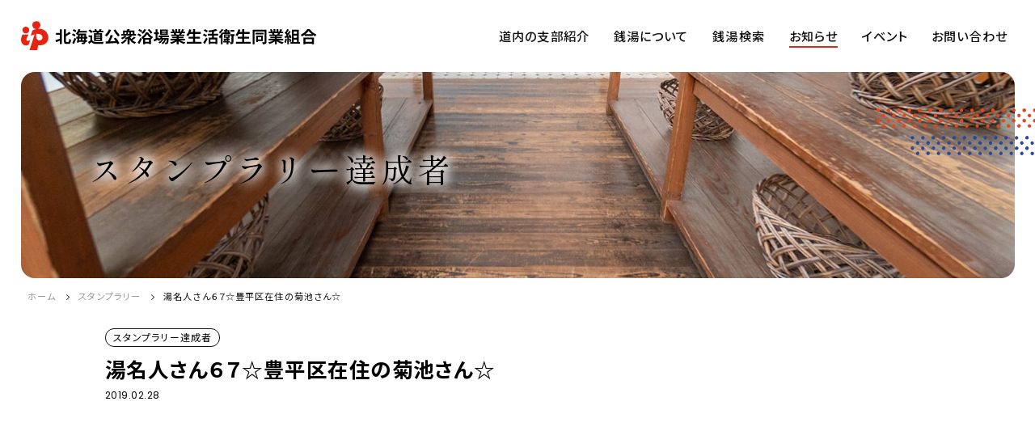

--- FILE ---
content_type: text/html; charset=UTF-8
request_url: https://www.kita-no-sento.com/1127/
body_size: 4142
content:
<!doctype html>
<html lang="">

<head>

	<meta charset="UTF-8">
<meta http-equiv="x-ua-compatible" content="ie=edge">
<meta name="viewport" content="width=device-width, initial-scale=1">
<meta name="format-detection" content="telephone=no">

<meta name="description" content="北海道公衆浴場業生活衛生同業組合オフィシャルホームページ。お知らせ、イベント情報、加盟店検索、お問い合わせなど。">
<meta name="Keywords" content="北海道公衆浴場業生活衛生同業組合,札幌公衆浴場商業協同組合,さつよく,銭湯,風呂,札幌,北海道" />
<meta name="robots" content="">

<link rel="apple-touch-icon" href="https://www.kita-no-sento.com/cms-wp/wp-content/themes/kitanosento/apple-touch-icon.png">
<link href="https://www.kita-no-sento.com/cms-wp/wp-content/themes/kitanosento/favicon.ico" rel="icon">

<link rel="preconnect" href="https://fonts.googleapis.com">
<link rel="preconnect" href="https://fonts.gstatic.com" crossorigin>
<link href="https://fonts.googleapis.com/css2?family=Noto+Sans+JP:wght@300;400;500;700&family=Poppins:wght@400;500;700&family=Shippori+Mincho:wght@400;500&family=M+PLUS+1p:wght@400;500&display=swap" rel="stylesheet">

<script src="https://www.kita-no-sento.com/cms-wp/wp-content/themes/kitanosento/common/js/jquery.js"></script>
<script src="https://www.kita-no-sento.com/cms-wp/wp-content/themes/kitanosento/common/js/jquery.easing.min.js"></script>
<script src="https://www.kita-no-sento.com/cms-wp/wp-content/themes/kitanosento/common/js/common.js?=202601210133"></script>

<link rel="stylesheet" type="text/css" href="https://www.kita-no-sento.com/cms-wp/wp-content/themes/kitanosento/common/css/common.css?=202601210133">
<link rel="stylesheet" type="text/css" href="https://www.kita-no-sento.com/cms-wp/wp-content/themes/kitanosento/css/style.css?=202601210133">

<!-- Global site tag (gtag.js) - Google Analytics -->
<script async src="https://www.googletagmanager.com/gtag/js?id=UA-176514-47"></script>
<script>
  window.dataLayer = window.dataLayer || [];
  function gtag(){dataLayer.push(arguments);}
  gtag('js', new Date());
  gtag('config', 'UA-176514-47');
</script>
	<title>湯名人さん６７☆豊平区在住の菊池さん☆ | 北海道公衆浴場業生活衛生同業組合</title>
	<link rel="stylesheet" type="text/css" href="https://www.kita-no-sento.com/cms-wp/wp-content/themes/kitanosento/css/under_common.css?=202601210133">
	<link rel="stylesheet" type="text/css" href="https://www.kita-no-sento.com/cms-wp/wp-content/themes/kitanosento/css/news.css?=202601210133">
	<link rel="stylesheet" type="text/css" href="https://www.kita-no-sento.com/cms-wp/wp-content/themes/kitanosento/css/cms_entry.css?=202601210133">

	<meta property="og:type" content="article" />
	<meta property="og:title" content="湯名人さん６７☆豊平区在住の菊池さん☆" />
	<meta property="og:description" content="菊池さんは5回目の達成者さんです　" />
	<meta property="og:site_name" content="北海道公衆浴場業生活衛生同業組合" />
	<meta property="og:url" content="https://www.kita-no-sento.com/1127/" />
	<meta property="og:image" content="https://www.kita-no-sento.com/cms-wp/wp-content/uploads/2021/10/no_image.jpg" />

	<script>
				$(function() {
			$('header nav').find('li').eq(3).addClass('active');
		});
								
			</script>

</head>

<body>

	<header>
	<h1 class="logo"><a href="https://www.kita-no-sento.com/"><img src="https://www.kita-no-sento.com/cms-wp/wp-content/themes/kitanosento/common/img/logo.svg" alt="北海道公衆浴場業生活衛生同業組合"></a></h1>
	<div class="pc_only">
		<nav class="glo_navi">
			<ul class="list">
				<li class="link"><a href="https://www.kita-no-sento.com/union/"><span>道内の支部紹介</span></a></li>
				<li class="link"><a href="https://www.kita-no-sento.com/about/"><span>銭湯について</span></a></li>
				<li class="link"><a href="https://www.kita-no-sento.com/sentolist/"><span>銭湯検索</span></a></li>
				<li class="link"><a href="https://www.kita-no-sento.com/news/"><span>お知らせ</span></a></li>
				<li class="link"><a href="https://www.kita-no-sento.com/eventlist/"><span>イベント</span></a></li>
				<li class="link"><a href="https://www.kita-no-sento.com/contact/"><span>お問い合わせ</span></a></li>
			</ul>
		</nav>
	</div>
	<div id="SPnaviBtn" class="menu-trigger sp_only">
		<div id="SPmenuBars"> <span></span> <span></span> <span></span> </div>
	</div>
</header>

<div id="sp_navi" class="sp_only">
	<nav class="glo_navi">
		<ul class="list">
			<li class="link"><a href="https://www.kita-no-sento.com/"><span>HOME</span></a></li>
			<li class="link"><a href="https://www.kita-no-sento.com/union/"><span>道内の支部紹介</span></a></li>
			<li class="link"><a href="https://www.kita-no-sento.com/about/"><span>銭湯について</span></a></li>
			<li class="link"><a href="https://www.kita-no-sento.com/sentolist/"><span>銭湯検索</span></a></li>
			<li class="link"><a href="https://www.kita-no-sento.com/news/"><span>お知らせ</span></a></li>
			<li class="link"><a href="https://www.kita-no-sento.com/eventlist/"><span>イベント</span></a></li>
			<li class="link"><a href="https://www.kita-no-sento.com/stamprally/"><span>スタンプラリー達成者</span></a></li>
			<li class="link"><a href="https://www.kita-no-sento.com/contact/"><span>お問い合わせ</span></a></li>
		</ul>
	</nav>
</div>

	<main>

				
						<section id="mv" class="stamprally">
			<h2 class="title">スタンプラリー達成者</h2>
			<div class="top_deco01"></div>
			<div class="top_deco02"></div>
		</section>
				

		<!--パンくず-->
		<section id="page_navi">
			<div class="in">
				<ul class="list">
					<li class="link"><a href="https://www.kita-no-sento.com/">ホーム</a></li>
											
											
										
					<li class="link"><a href="https://www.kita-no-sento.com/stamprally/">スタンプラリー</a></li>										
										
										<li class="link current">湯名人さん６７☆豊平区在住の菊池さん☆</li>
				</ul>
			</div>
		</section>
		<!--/パンくず-->

		<!--お知らせ詳細-->
		<section id="entry_detail_wrap">
			<div class="in">

				<!--本文-->
				<div class="entry_wrap">

					<!--記事ヘッダー-->
					<div class="entry_header">
						<div class="category"><span>
						スタンプラリー達成者						</span></div>
						<h3 class="entry_title">湯名人さん６７☆豊平区在住の菊池さん☆</h3>
						<div class="date">2019.02.28</div>
					</div>
					<!--/記事ヘッダー-->

					<!--記事本文-->
					<div class="entry_body">

																		<div class="entry_eyecatch"><img src="https://www.kita-no-sento.com/cms-wp/wp-content/uploads/2021/10/no_image-1024x1024.jpg"  alt="" decoding="async" loading="lazy" srcset="https://www.kita-no-sento.com/cms-wp/wp-content/uploads/2021/10/no_image-1024x1024.jpg 1024w, https://www.kita-no-sento.com/cms-wp/wp-content/uploads/2021/10/no_image-300x300.jpg 300w, https://www.kita-no-sento.com/cms-wp/wp-content/uploads/2021/10/no_image-150x150.jpg 150w, https://www.kita-no-sento.com/cms-wp/wp-content/uploads/2021/10/no_image-768x768.jpg 768w, https://www.kita-no-sento.com/cms-wp/wp-content/uploads/2021/10/no_image-500x500.jpg 500w, https://www.kita-no-sento.com/cms-wp/wp-content/uploads/2021/10/no_image.jpg 1000w" sizes="(max-width: 1000px) 100vw, 1000px" /></div>
						
						<p style="FONT-SIZE: 13px; MARGIN-BOTTOM: 0px; caret-color: rgb(0, 0, 0)"><font color="#000000" style="FONT-SIZE: 1.25em"><b>菊池さんは<font style="BACKGROUND-COLOR: #ccccff">5回目</font>の達成者さんです　<font color="#ffcc00" style="FONT-SIZE: 1.25em"></p>

					</div>
					<!--/記事本文-->

					<!--ページ送り（SP）-->
					<div class="sp_only">
						<div class="entry_navi_wrap">
							<div class="preview link"><a href="https://www.kita-no-sento.com/1126/" rel="prev"><span>前の記事</span></a></div>
																																																								<div class="home link"><a href="https://www.kita-no-sento.com/stamprally/"><span>一覧に戻る</span></a></div>
														<div class="next link"><a href="https://www.kita-no-sento.com/1128/" rel="next"><span>次の記事</span></a></div>
						</div>
					</div>
					<!--/ページ送り（SP）-->
				
				</div>
				<!--/本文-->

				<!--サイドバー -->
				<div class="sidebar">
					<div class="side_content_box">
						<h3 class="side_title">カテゴリー</h3>
												<ul class="list">
							<li class="link"><a href="https://www.kita-no-sento.com/news/"><span>すべてのお知らせ（00）</span></a></li>
							<li class="link"><a href="https://www.kita-no-sento.com/news-doyoku/"><span>道浴からのお知らせ（00）</span></a></li>
							<li class="link"><a href="https://www.kita-no-sento.com/news-satsuyoku/"><span>さつよくからのお知らせ（00）</span></a></li>
							<li class="link"><a href="https://www.kita-no-sento.com/stamprally/"><span>スタンプラリー達成者（00）</span></a></li>
						</ul>
												
											</div>
					<div class="side_content_box">
						<h3 class="side_title">月別記事一覧</h3>
						<div class="archive_select_wrap">
							<select name="monthly" onchange="document.location.href=this.options[this.selectedIndex].value;">
							<option disabled selected value>月をお選びください</option>
								<option value='https://www.kita-no-sento.com/date/2025/12/'> 2025年12月 </option>
	<option value='https://www.kita-no-sento.com/date/2025/11/'> 2025年11月 </option>
	<option value='https://www.kita-no-sento.com/date/2025/10/'> 2025年10月 </option>
	<option value='https://www.kita-no-sento.com/date/2025/09/'> 2025年9月 </option>
	<option value='https://www.kita-no-sento.com/date/2025/08/'> 2025年8月 </option>
	<option value='https://www.kita-no-sento.com/date/2025/07/'> 2025年7月 </option>
	<option value='https://www.kita-no-sento.com/date/2025/06/'> 2025年6月 </option>
	<option value='https://www.kita-no-sento.com/date/2025/05/'> 2025年5月 </option>
	<option value='https://www.kita-no-sento.com/date/2025/04/'> 2025年4月 </option>
	<option value='https://www.kita-no-sento.com/date/2025/03/'> 2025年3月 </option>
	<option value='https://www.kita-no-sento.com/date/2025/02/'> 2025年2月 </option>
	<option value='https://www.kita-no-sento.com/date/2025/01/'> 2025年1月 </option>
	<option value='https://www.kita-no-sento.com/date/2024/12/'> 2024年12月 </option>
	<option value='https://www.kita-no-sento.com/date/2024/11/'> 2024年11月 </option>
	<option value='https://www.kita-no-sento.com/date/2024/10/'> 2024年10月 </option>
	<option value='https://www.kita-no-sento.com/date/2024/09/'> 2024年9月 </option>
	<option value='https://www.kita-no-sento.com/date/2024/08/'> 2024年8月 </option>
	<option value='https://www.kita-no-sento.com/date/2024/07/'> 2024年7月 </option>
	<option value='https://www.kita-no-sento.com/date/2024/06/'> 2024年6月 </option>
	<option value='https://www.kita-no-sento.com/date/2024/05/'> 2024年5月 </option>
	<option value='https://www.kita-no-sento.com/date/2024/04/'> 2024年4月 </option>
	<option value='https://www.kita-no-sento.com/date/2024/03/'> 2024年3月 </option>
	<option value='https://www.kita-no-sento.com/date/2024/02/'> 2024年2月 </option>
	<option value='https://www.kita-no-sento.com/date/2024/01/'> 2024年1月 </option>
	<option value='https://www.kita-no-sento.com/date/2023/12/'> 2023年12月 </option>
	<option value='https://www.kita-no-sento.com/date/2023/11/'> 2023年11月 </option>
	<option value='https://www.kita-no-sento.com/date/2023/10/'> 2023年10月 </option>
	<option value='https://www.kita-no-sento.com/date/2023/09/'> 2023年9月 </option>
	<option value='https://www.kita-no-sento.com/date/2023/08/'> 2023年8月 </option>
	<option value='https://www.kita-no-sento.com/date/2023/07/'> 2023年7月 </option>
	<option value='https://www.kita-no-sento.com/date/2023/06/'> 2023年6月 </option>
	<option value='https://www.kita-no-sento.com/date/2023/05/'> 2023年5月 </option>
	<option value='https://www.kita-no-sento.com/date/2023/04/'> 2023年4月 </option>
	<option value='https://www.kita-no-sento.com/date/2023/03/'> 2023年3月 </option>
	<option value='https://www.kita-no-sento.com/date/2023/02/'> 2023年2月 </option>
	<option value='https://www.kita-no-sento.com/date/2023/01/'> 2023年1月 </option>
	<option value='https://www.kita-no-sento.com/date/2022/12/'> 2022年12月 </option>
	<option value='https://www.kita-no-sento.com/date/2022/11/'> 2022年11月 </option>
	<option value='https://www.kita-no-sento.com/date/2022/10/'> 2022年10月 </option>
	<option value='https://www.kita-no-sento.com/date/2022/09/'> 2022年9月 </option>
	<option value='https://www.kita-no-sento.com/date/2022/08/'> 2022年8月 </option>
	<option value='https://www.kita-no-sento.com/date/2022/07/'> 2022年7月 </option>
	<option value='https://www.kita-no-sento.com/date/2022/05/'> 2022年5月 </option>
	<option value='https://www.kita-no-sento.com/date/2022/04/'> 2022年4月 </option>
	<option value='https://www.kita-no-sento.com/date/2022/03/'> 2022年3月 </option>
	<option value='https://www.kita-no-sento.com/date/2022/02/'> 2022年2月 </option>
	<option value='https://www.kita-no-sento.com/date/2022/01/'> 2022年1月 </option>
	<option value='https://www.kita-no-sento.com/date/2021/12/'> 2021年12月 </option>
	<option value='https://www.kita-no-sento.com/date/2021/11/'> 2021年11月 </option>
	<option value='https://www.kita-no-sento.com/date/2021/10/'> 2021年10月 </option>
	<option value='https://www.kita-no-sento.com/date/2021/09/'> 2021年9月 </option>
	<option value='https://www.kita-no-sento.com/date/2021/08/'> 2021年8月 </option>
	<option value='https://www.kita-no-sento.com/date/2021/07/'> 2021年7月 </option>
	<option value='https://www.kita-no-sento.com/date/2021/06/'> 2021年6月 </option>
	<option value='https://www.kita-no-sento.com/date/2021/05/'> 2021年5月 </option>
	<option value='https://www.kita-no-sento.com/date/2021/04/'> 2021年4月 </option>
	<option value='https://www.kita-no-sento.com/date/2021/02/'> 2021年2月 </option>
	<option value='https://www.kita-no-sento.com/date/2021/01/'> 2021年1月 </option>
	<option value='https://www.kita-no-sento.com/date/2020/12/'> 2020年12月 </option>
	<option value='https://www.kita-no-sento.com/date/2020/11/'> 2020年11月 </option>
	<option value='https://www.kita-no-sento.com/date/2020/10/'> 2020年10月 </option>
	<option value='https://www.kita-no-sento.com/date/2020/09/'> 2020年9月 </option>
	<option value='https://www.kita-no-sento.com/date/2020/08/'> 2020年8月 </option>
	<option value='https://www.kita-no-sento.com/date/2020/07/'> 2020年7月 </option>
	<option value='https://www.kita-no-sento.com/date/2020/06/'> 2020年6月 </option>
	<option value='https://www.kita-no-sento.com/date/2020/04/'> 2020年4月 </option>
	<option value='https://www.kita-no-sento.com/date/2020/03/'> 2020年3月 </option>
	<option value='https://www.kita-no-sento.com/date/2020/02/'> 2020年2月 </option>
	<option value='https://www.kita-no-sento.com/date/2020/01/'> 2020年1月 </option>
	<option value='https://www.kita-no-sento.com/date/2019/12/'> 2019年12月 </option>
	<option value='https://www.kita-no-sento.com/date/2019/11/'> 2019年11月 </option>
	<option value='https://www.kita-no-sento.com/date/2019/10/'> 2019年10月 </option>
	<option value='https://www.kita-no-sento.com/date/2019/09/'> 2019年9月 </option>
	<option value='https://www.kita-no-sento.com/date/2019/08/'> 2019年8月 </option>
	<option value='https://www.kita-no-sento.com/date/2019/07/'> 2019年7月 </option>
	<option value='https://www.kita-no-sento.com/date/2019/06/'> 2019年6月 </option>
	<option value='https://www.kita-no-sento.com/date/2019/05/'> 2019年5月 </option>
	<option value='https://www.kita-no-sento.com/date/2019/04/'> 2019年4月 </option>
	<option value='https://www.kita-no-sento.com/date/2019/03/'> 2019年3月 </option>
	<option value='https://www.kita-no-sento.com/date/2019/02/'> 2019年2月 </option>
	<option value='https://www.kita-no-sento.com/date/2019/01/'> 2019年1月 </option>
	<option value='https://www.kita-no-sento.com/date/2018/12/'> 2018年12月 </option>
	<option value='https://www.kita-no-sento.com/date/2018/11/'> 2018年11月 </option>
	<option value='https://www.kita-no-sento.com/date/2018/10/'> 2018年10月 </option>
	<option value='https://www.kita-no-sento.com/date/2018/09/'> 2018年9月 </option>
	<option value='https://www.kita-no-sento.com/date/2018/08/'> 2018年8月 </option>
	<option value='https://www.kita-no-sento.com/date/2018/07/'> 2018年7月 </option>
	<option value='https://www.kita-no-sento.com/date/2018/06/'> 2018年6月 </option>
	<option value='https://www.kita-no-sento.com/date/2018/05/'> 2018年5月 </option>
	<option value='https://www.kita-no-sento.com/date/2018/04/'> 2018年4月 </option>
	<option value='https://www.kita-no-sento.com/date/2018/03/'> 2018年3月 </option>
	<option value='https://www.kita-no-sento.com/date/2018/02/'> 2018年2月 </option>
	<option value='https://www.kita-no-sento.com/date/2018/01/'> 2018年1月 </option>
	<option value='https://www.kita-no-sento.com/date/2017/12/'> 2017年12月 </option>
	<option value='https://www.kita-no-sento.com/date/2017/11/'> 2017年11月 </option>
	<option value='https://www.kita-no-sento.com/date/2017/10/'> 2017年10月 </option>
	<option value='https://www.kita-no-sento.com/date/2017/09/'> 2017年9月 </option>
	<option value='https://www.kita-no-sento.com/date/2017/08/'> 2017年8月 </option>
	<option value='https://www.kita-no-sento.com/date/2017/07/'> 2017年7月 </option>
	<option value='https://www.kita-no-sento.com/date/2017/06/'> 2017年6月 </option>
	<option value='https://www.kita-no-sento.com/date/2017/05/'> 2017年5月 </option>
	<option value='https://www.kita-no-sento.com/date/2017/04/'> 2017年4月 </option>
	<option value='https://www.kita-no-sento.com/date/2017/03/'> 2017年3月 </option>
	<option value='https://www.kita-no-sento.com/date/2017/01/'> 2017年1月 </option>
	<option value='https://www.kita-no-sento.com/date/2016/12/'> 2016年12月 </option>
	<option value='https://www.kita-no-sento.com/date/2016/11/'> 2016年11月 </option>
	<option value='https://www.kita-no-sento.com/date/2016/10/'> 2016年10月 </option>
	<option value='https://www.kita-no-sento.com/date/2016/09/'> 2016年9月 </option>
	<option value='https://www.kita-no-sento.com/date/2016/08/'> 2016年8月 </option>
	<option value='https://www.kita-no-sento.com/date/2016/06/'> 2016年6月 </option>
	<option value='https://www.kita-no-sento.com/date/2016/05/'> 2016年5月 </option>
	<option value='https://www.kita-no-sento.com/date/2016/04/'> 2016年4月 </option>
	<option value='https://www.kita-no-sento.com/date/2016/03/'> 2016年3月 </option>
	<option value='https://www.kita-no-sento.com/date/2016/02/'> 2016年2月 </option>
	<option value='https://www.kita-no-sento.com/date/2016/01/'> 2016年1月 </option>
	<option value='https://www.kita-no-sento.com/date/2015/12/'> 2015年12月 </option>
	<option value='https://www.kita-no-sento.com/date/2015/11/'> 2015年11月 </option>
	<option value='https://www.kita-no-sento.com/date/2015/10/'> 2015年10月 </option>
	<option value='https://www.kita-no-sento.com/date/2015/09/'> 2015年9月 </option>
	<option value='https://www.kita-no-sento.com/date/2015/08/'> 2015年8月 </option>
	<option value='https://www.kita-no-sento.com/date/2015/07/'> 2015年7月 </option>
	<option value='https://www.kita-no-sento.com/date/2015/06/'> 2015年6月 </option>
	<option value='https://www.kita-no-sento.com/date/2015/05/'> 2015年5月 </option>
	<option value='https://www.kita-no-sento.com/date/2015/04/'> 2015年4月 </option>
	<option value='https://www.kita-no-sento.com/date/2015/03/'> 2015年3月 </option>
	<option value='https://www.kita-no-sento.com/date/2015/02/'> 2015年2月 </option>
	<option value='https://www.kita-no-sento.com/date/2015/01/'> 2015年1月 </option>
	<option value='https://www.kita-no-sento.com/date/2014/12/'> 2014年12月 </option>
	<option value='https://www.kita-no-sento.com/date/2014/11/'> 2014年11月 </option>
	<option value='https://www.kita-no-sento.com/date/2014/10/'> 2014年10月 </option>
	<option value='https://www.kita-no-sento.com/date/2014/09/'> 2014年9月 </option>
	<option value='https://www.kita-no-sento.com/date/2014/08/'> 2014年8月 </option>
	<option value='https://www.kita-no-sento.com/date/2014/07/'> 2014年7月 </option>
	<option value='https://www.kita-no-sento.com/date/2014/06/'> 2014年6月 </option>
	<option value='https://www.kita-no-sento.com/date/2014/05/'> 2014年5月 </option>
	<option value='https://www.kita-no-sento.com/date/2014/04/'> 2014年4月 </option>
	<option value='https://www.kita-no-sento.com/date/2014/03/'> 2014年3月 </option>
	<option value='https://www.kita-no-sento.com/date/2014/02/'> 2014年2月 </option>
	<option value='https://www.kita-no-sento.com/date/2014/01/'> 2014年1月 </option>
	<option value='https://www.kita-no-sento.com/date/2013/11/'> 2013年11月 </option>
	<option value='https://www.kita-no-sento.com/date/2013/10/'> 2013年10月 </option>
	<option value='https://www.kita-no-sento.com/date/2013/09/'> 2013年9月 </option>
	<option value='https://www.kita-no-sento.com/date/2013/08/'> 2013年8月 </option>
	<option value='https://www.kita-no-sento.com/date/2013/07/'> 2013年7月 </option>
	<option value='https://www.kita-no-sento.com/date/2013/06/'> 2013年6月 </option>
	<option value='https://www.kita-no-sento.com/date/2013/05/'> 2013年5月 </option>
	<option value='https://www.kita-no-sento.com/date/2013/04/'> 2013年4月 </option>
	<option value='https://www.kita-no-sento.com/date/2013/03/'> 2013年3月 </option>
	<option value='https://www.kita-no-sento.com/date/2013/02/'> 2013年2月 </option>
	<option value='https://www.kita-no-sento.com/date/2013/01/'> 2013年1月 </option>
	<option value='https://www.kita-no-sento.com/date/2012/12/'> 2012年12月 </option>
	<option value='https://www.kita-no-sento.com/date/2012/11/'> 2012年11月 </option>
	<option value='https://www.kita-no-sento.com/date/2012/10/'> 2012年10月 </option>
	<option value='https://www.kita-no-sento.com/date/2012/09/'> 2012年9月 </option>
	<option value='https://www.kita-no-sento.com/date/2012/08/'> 2012年8月 </option>
	<option value='https://www.kita-no-sento.com/date/2012/07/'> 2012年7月 </option>
	<option value='https://www.kita-no-sento.com/date/2012/06/'> 2012年6月 </option>
	<option value='https://www.kita-no-sento.com/date/2012/05/'> 2012年5月 </option>
	<option value='https://www.kita-no-sento.com/date/2012/04/'> 2012年4月 </option>
	<option value='https://www.kita-no-sento.com/date/2012/03/'> 2012年3月 </option>
	<option value='https://www.kita-no-sento.com/date/2012/02/'> 2012年2月 </option>
	<option value='https://www.kita-no-sento.com/date/2012/01/'> 2012年1月 </option>
	<option value='https://www.kita-no-sento.com/date/2011/12/'> 2011年12月 </option>
	<option value='https://www.kita-no-sento.com/date/2011/11/'> 2011年11月 </option>
	<option value='https://www.kita-no-sento.com/date/2011/09/'> 2011年9月 </option>
	<option value='https://www.kita-no-sento.com/date/2011/08/'> 2011年8月 </option>
	<option value='https://www.kita-no-sento.com/date/2011/06/'> 2011年6月 </option>
							</select>
						</div>
					</div>
					<div class="side_content_box">
						<h3 class="side_title">リンク</h3>
						<div class="bnr_box">
							<a href="https://yuppokun.com/" target="_blank" rel="noreferrer noopener">
								<img src="https://www.kita-no-sento.com/cms-wp/wp-content/themes/kitanosento/img/sidebar_yuppo_bnr_pc.png" alt="銭湯公式キャラクターゆっぽくん">
							</a>
						</div>
					</div>
				</div>
				<!--/サイドバー -->

				<!--ページ送り（PC）-->
				<div class="pc_only entry_navi">
					<div class="entry_navi_wrap">
						<div class="preview link"><a href="https://www.kita-no-sento.com/1126/" rel="prev"><span>前の記事</span></a></div>
																																																<div class="home link"><a href="https://www.kita-no-sento.com/stamprally/"><span>一覧に戻る</span></a></div>
												<div class="next link"><a href="https://www.kita-no-sento.com/1128/" rel="next"><span>次の記事</span></a></div>
					</div>
				</div>
				<!--/ページ送り（PC）-->

			</div>
		</section>
		<!--/お知らせ詳細-->

	</main>

	<section id="footer_link_wrap">
	<ul class="list">
		<li class="detail voice">
			<a href="https://www.kita-no-sento.com/contact/">
				<div class="textbox">
					<p class="text">皆様のご意見をお聞かせください</p>
					<h3 class="title">お問い合わせ</h3>
					<div class="more_btn"><span>詳しくはこちら</span></div>
				</div>
			</a>
		</li>
		<li class="detail gallery">
			<a href="https://www.kita-no-sento.com/photogallery/">
				<div class="textbox">
					<p class="text">歴史的な写真や銭湯ならではの設備を集めた写真ギャラリー</p>
					<h3 class="title">銭湯フォトギャラリー</h3>
					<div class="more_btn"><span>詳しくはこちら</span></div>
				</div>
			</a>
		</li>
	</ul>
</section>

<footer>
	<div class="in">
		<div class="logo_wrap">
			<div class="logo"><img src="https://www.kita-no-sento.com/cms-wp/wp-content/themes/kitanosento/common/img/footer_logo.svg" alt=""></div>
			<div class="textbox">
				<h2 class="title">北海道公衆浴場業生活衛生同業組合</h2>
				<p class="address">〒060-0042 <br class="sp_only">札幌市中央区大通西12丁目4-78 BD WEST12 3階</p>
				<p class="tel">TEL : <a href="tel:011-522-7832">011-522-7832</a> ／ FAX : 011-522-7833</p>
			</div>
		</div>
		<div class="sitemap_wrap pc_only">
			<ul class="list">
				<li class="link"><a href="https://www.kita-no-sento.com/"><span>ホーム</span></a></li>
				<li class="link"><a href="https://www.kita-no-sento.com/about/"><span>銭湯について</span></a></li>
				<li class="link"><a href="https://www.kita-no-sento.com/contact/"><span>お問い合わせ</span></a></li>
				<li class="link"><a href="https://www.kita-no-sento.com/union/"><span>道内の支部紹介</span></a></li>
				<li class="link"><a href="https://www.kita-no-sento.com/sentolist/"><span>銭湯検索</span></a></li>
				<li class="link"><a href="https://www.kita-no-sento.com/link/"><span>リンク集</span></a></li>
				<li class="link"><a href="https://www.kita-no-sento.com/news/"><span>お知らせ</span></a></li>
				<li class="link"><a href="https://www.kita-no-sento.com/eventlist/"><span>イベント情報</span></a></li>
			</ul>
		</div>
		<div class="sitemap_wrap sp_only">
			<ul class="list">
				<li class="link"><a href="https://www.kita-no-sento.com/"><span>ホーム</span></a></li>
				<li class="link"><a href="https://www.kita-no-sento.com/union/"><span>道内の支部紹介</span></a></li>
				<li class="link"><a href="https://www.kita-no-sento.com/about/"><span>銭湯について</span></a></li>
				<li class="link"><a href="https://www.kita-no-sento.com/sentolist/"><span>銭湯検索</span></a></li>
				<li class="link"><a href="https://www.kita-no-sento.com/news/"><span>お知らせ</span></a></li>
				<li class="link"><a href="https://www.kita-no-sento.com/eventlist/"><span>イベント情報</span></a></li>
				<li class="link"><a href="https://www.kita-no-sento.com/contact/"><span>お問い合わせ</span></a></li>
				<li class="link"><a href="https://www.kita-no-sento.com/link/"><span>リンク集</span></a></li>
			</ul>
		</div>
	</div>
</footer>

<div class="copyright">
	<p class="text">Copyright &copy; 北海道公衆浴場業生活衛生同業組合. <br class="sp_only">All Rights Reserved.</p>
</div>

<div id="page_top" class="square"></div>

</body>

</html>


--- FILE ---
content_type: text/css
request_url: https://www.kita-no-sento.com/cms-wp/wp-content/themes/kitanosento/common/css/common.css?=202601210133
body_size: 2021
content:
/* HTML初期化 */
body {
	line-height: 1;
	margin: 0;
	padding: 0;
	zoom: 1
}


h1,
h2,
h3,
h4,
h5,
h6 {
	margin: 0;
	padding: 0;
	font-weight: normal;
	font-style: normal;
}

p,
dl,
dt,
dd,
em,
form,
address,
ul,
li {
	margin: 0;
	padding: 0;
	font-style: normal;
}

/* HTML5用 */
article,
aside,
details,
figcaption,
figure,
footer,
header,
hgroup,
menu,
nav,
section {
	display: block;
	position: relative;
}

fieldset {
	border: 0;
	margin: 0;
	padding: 0;
}

hr {
	display: block;
	height: 1px;
	border: 0;
	border-top: 1px solid #cccccc;
	margin: 1em 0;
	padding: 0;
}

ul {
	list-style: none;
	padding: 0;
	margin: 0;
	border: 0;
}

li {
	padding: 0;
	margin: 0;
}

input,
select {
	vertical-align: middle;
}

/* tableタグ*/
th,
td {
	padding: 0;
}

caption {
	text-align: left;
}


/* リンク設定 */
a {
	outline: 0;
	border: 0;
	transition: all 0.3s ease;
}

@media screen and (max-width: 799px) {
	a {
		transition: none !important;
	}
}

@media screen and (min-width: 800px) {
	a[href^="tel:"] {
		pointer-events: none;
	}
}

a img {
	border: 0;
}

img {
	border: 0;
	max-width: 100%;
	-webkit-backface-visibility: hidden;
}

html {
	-webkit-text-size-adjust: none;
	zoom: 1;
}

body,
html {
	min-height: 100%;
}


/*============================================
基本CSS
===========================================*/
html {
	-ms-text-size-adjust: 100%;
	-webkit-text-size-adjust: 100%;
	font-size: 100px;
	-webkit-font-smoothing: antialiased;
	background-color: #FFF;
}

/*
@media screen and (min-width: 1401px) {
	html {
		-ms-text-size-adjust: 100%;
		-webkit-text-size-adjust: 100%;
		font-size: 100px;
	}
}
*/

@media print,
screen and (min-width:1440px) and (max-width:1599px) {
	html {
		font-size: 100px;
	}
}

@media print, screen and (min-width:1366px) and (max-width:1439px) {
		html {
		font-size: 90px;
	}
}
@media print,
screen and (min-width:1280px) and (max-width:1365px) {
	html {
		font-size: 85px;
	}
}

@media print,
screen and (min-width:600px) and (max-width:1279px) {
	html {
		font-size: 85px;
	}
}

@media screen and (max-width: 599px) {
	html {
		font-size: 100px;
	}
}

@media screen and (max-width: 350px) {
	html {
		font-size: 85px;
	}
}

body {
	font-family: 'Noto Sans JP', "游ゴシック体", YuGothic, "游ゴシック", "Yu Gothic", 'ヒラギノ角ゴシック', 'Hiragino Sans', 'メイリオ', Meiryo, sans-serif;
	-webkit-font-feature-settings: "palt";
	font-feature-settings: "palt";
	min-width: 1080px;
	position: relative;
	font-size: .11rem;
	letter-spacing: 0.05em;
}


@media screen and (max-width: 599px) {
	body {
		min-width: 100%;
		overflow-x: hidden;
	}

	body.menu_open {
		overflow: hidden;
	}
}

@media screen and (min-width:600px) {
	.pc_only {
		display: block !important;
	}

	.sp_only {
		display: none !important;
	}
}

@media screen and (max-width: 599px) {
	.pc_only {
		display: none;
	}

	.sp_only {
		display: block;
	}
}

main {
	position: relative;
	overflow: hidden;
	display: block;
}

/* インナーボックス */
.in {
	width: 100%;
	max-width: 12.80rem;
	margin: auto;
	padding-left: 0.4rem;
	padding-right: 0.4rem;
	position: relative;
	box-sizing: border-box;
}

@media screen and (max-width: 599px) {
	.in {
		padding-left: 0.2rem;
		padding-right: 0.2rem;
	}
}

/* ページの先頭に戻る */
#page_top {
	position: fixed;
	bottom: 0.30rem;
	right: 0.30rem;
	width: .5rem;
	height: .5rem;
	cursor: pointer;
	background-position: center center;
	background-size: cover;
	display: none;
	z-index: 10;
}

/* 丸形のボタン */
#page_top.round {
	background-image: url(../img/back_to_top_round.svg);
}

/* 四角ボタン */
#page_top.square {
	background-image: url(../img/back_to_top_square.svg);
}

@media screen and (max-width: 599px) {
	#page_top {
		width: .4rem;
		height: .4rem;
		bottom: 0.20rem;
		right: 0;
	}
}

/*=============================
スマホメニュー
=============================*/

/* 開閉ボタン */
#SPnaviBtn {
	position: absolute;
	top: 0.08rem;
	right: 0;
	width: 0.50rem;
	height: 0.50rem;
	text-align: center;
	display: block;
	z-index: 10;
}
}

.menu-trigger,
.menu-trigger span {
	display: inline-block;
	transition: all .2s;
	box-sizing: border-box;
}

#SPmenuBars {
	position: absolute;
	left: 50%;
	width: 50%;
	height: 100%;
	top: 50%;
	-webkit-transform: translate(-50%, -50%);
	transform: translate(-50%, -50%);
}

.menu-trigger span {
	position: absolute;
	left: 0;
	width: 100%;
	height: 1px;
	background-color: #111;
	transition: all 0.3s;
}

.menu-trigger.active span {
	background-color: #111;
}

header.scrolled .menu-trigger span {
	background-color: #111;
}

.menu-trigger span:nth-of-type(1) {
	top: 30%;
}

.menu-trigger span:nth-of-type(2) {
	top: 49%;
}

.menu-trigger span:nth-of-type(3) {
	bottom: 30%;
}

.menu-trigger.active span:nth-of-type(1) {
	-webkit-transform: rotate(-45deg);
	transform: translateY(0) rotate(-45deg);
	top: 50%;
}

.menu-trigger.active span:nth-of-type(2) {
	opacity: 0;
}

.menu-trigger.active span:nth-of-type(3) {
	-webkit-transform: translateY(0) rotate(45deg);
	transform: translateY(0) rotate(45deg);
	bottom: 50%;
}

@media screen and (max-width: 350px) {
	.menu-trigger.active span:nth-of-type(3) {
		-webkit-transform: translateY(0) rotate(45deg);
		transform: translateY(0) rotate(45deg);
		bottom: 45%;
	}
}

/*======================
アコーディオン
======================*/
.acc_title {
	cursor: pointer;
}

.acc_contents {
	display: none;
}


/*======================
アニメーション
======================*/
/* 場所はそのままでフェードイン */
.fade_in {
	opacity: 0;
	transition: all 0.5s ease;
	transition-delay: 0.2s;
}

.fade_in.scrollin {
	opacity: 1;
}

/* 時間差フェード */
.fade {
	opacity: 0;
	transform: translate(0, 20px);
	transition: all 0.5s ease;
	transition-delay: 0.2s;
}

.fade02 {
	opacity: 0;
	transform: translate(0, 20px);
	transition: all 0.5s ease;
	transition-delay: 0.6s;
}

.fade03 {
	opacity: 0;
	transform: translate(0, 20px);
	transition: all 0.5s ease;
	transition-delay: 1.0s;
}

.fade04 {
	opacity: 0;
	transform: translate(0, 20px);
	transition: all 0.5s ease;
	transition-delay: 1.4s;
}

.fade05 {
	opacity: 0;
	transform: translate(0, 20px);
	transition: all 0.5s ease;
	transition-delay: 1.8s;
}

.fade06 {
	opacity: 0;
	transform: translate(0, 20px);
	transition: all 0.5s ease;
	transition-delay: 2.2s;
}

@media screen and (max-width: 599px) {
	.fade,
	.fade02,
	.fade03,
	.fade04,
	.fade05,
	.fade06 {
		transition: all 0.5s ease;
		transition-delay: 0.2s;
	}
}

.fade.scrollin,
.fade02.scrollin,
.fade03.scrollin,
.fade04.scrollin,
.fade05.scrollin,
.fade06.scrollin {
	opacity: 1;
	transform: translate(0, 0);
}

/* 右から出現 */
.fade_right {
	opacity: 0;
	transform: translate(20px, 0);
	transition: all 1.4s ease;
	transition-delay: 0.2s;
}

.fade_right.scrollin {
	opacity: 1;
	transform: translate(0, 0);
}

/* 左から出現 */
.fade_left {
	opacity: 0;
	transform: translate(-20px, 0);
	transition: all 1.4s ease;
	transition-delay: 0.2s;
}

.fade_left.scrollin {
	opacity: 1;
	transform: translate(0, 0);
}

--- FILE ---
content_type: text/css
request_url: https://www.kita-no-sento.com/cms-wp/wp-content/themes/kitanosento/css/style.css?=202601210133
body_size: 2112
content:
/*============================
ヘッダー
============================*/
header {
	transition: transform 0.5s 0.3s;
	position: fixed;
	z-index: 10;
	left: 0;
	top: 0;
	width: 100%;
	box-sizing: border-box;
	padding: 0.30rem;
	background-color: rgba(255, 255, 255, 0.85);
	-webkit-backdrop-filter: blur(10px);
	backdrop-filter: blur(10px);
	display: flex;
	justify-content: space-between;
	flex-wrap: wrap;
	align-items: center;
	min-width: 1080px;
}

@media screen and (max-width: 599px) {
	header {
		padding: 0.20rem;
		min-width: 100%;
		background-color: rgba(255, 255, 255, 0.9);
	}
}

/* ヘッダーが上に消える */
header.hide {
	transform: translateY(-1.50rem);
}

@media screen and (max-width: 599px) {
	header.hide {
		transform: translateY(0);
	}
}

/*
 スクロールで表示された状態 
header.scr {
	background-color: rgba(255, 255, 255, 0.85);
	-webkit-backdrop-filter: blur(10px);
	backdrop-filter: blur(10px);
}
*/

/* ロゴ */
header .logo {
	width: 100%;
	max-width: 4.30rem;
}

@media screen and (max-width: 599px) {
	header .logo {
		max-width: 2.50rem;
	}
}

header .logo.satsuyoku {
	max-width: 3.37rem;
}

@media screen and (max-width: 599px) {
	header .logo.satsuyoku {
		max-width: 2.50rem;
	}
}

/* ナビゲーション */
header .glo_navi {
	width: 7.40rem;
	padding-right: 0.10rem;
}

header .glo_navi .list {
	display: flex;
	justify-content: space-between;
	flex-wrap: wrap;
}

header .glo_navi .list .link a {
	font-size: 0.18rem;
	font-weight: 500;
	letter-spacing: 0.075em;
	color: #111;
	text-decoration: none;
	position: relative;
}

header .glo_navi .list .link a::after {
	position: absolute;
	bottom: -4px;
	left: 0;
	content: '';
	width: 100%;
	height: 2px;
	background: #333;
	transform: scale(0, 1);
	transform-origin: right top;
	transition: transform .3s;
}

header .glo_navi .list .link a:hover::after {
	transform-origin: left top;
	transform: scale(1, 1);
}

header .glo_navi .list .link.active a:after {
	transform-origin: left top;
	transform: scale(1, 1);
	background-color: #E62413;
}

/* SPナビ */
#sp_navi {
	position: fixed;
	width: 100%;
	top: 0.67rem;
	left: 0;
	z-index: 10;
	display: none;
}

#sp_navi .glo_navi {
	box-sizing: border-box;
	background-color: rgba(0, 0, 0, 0.8);
	-webkit-backdrop-filter: blur(10px);
	backdrop-filter: blur(10px);
	padding: 0.20rem 0.30rem 0.30rem;
}

#sp_navi .glo_navi .list .link {
	padding: 0.15rem 0;
}

#sp_navi .glo_navi .list .link a {
	font-size: 0.16rem;
	font-weight: 700;
	letter-spacing: 0.075em;
	color: #FFF;
	text-decoration: none;
}

#sp_navi .glo_navi .list .link a::before {
	content: "";
	display: inline-block;
	width: 0.06rem;
	height: 1px;
	background-color: #999;
	margin-right: 0.08rem;
	position: relative;
	top: -0.06rem;
}

/*==========================
共通
==========================*/
main {
	padding-top: 1.05rem;
}

@media screen and (max-width: 599px) {
	main {
		padding-top: 0.66rem;
	}
}

.sec_title {
	text-align: center;
	font-size: 0.36rem;
	letter-spacing: 0.10em;
	font-family: 'Shippori Mincho', serif;
	padding: 0.50rem 0;
	width: 100%;
}

@media screen and (max-width: 599px) {
	.sec_title {
		font-size: 0.24rem;
		letter-spacing: 0.05em;
		padding: 0.40rem 0;
		line-height: 1.40;
	}
}

.sec_title span {
	display: inline-block;
	position: relative;
	padding-bottom: 0.15rem;
}

@media screen and (max-width: 599px) {
	.sec_title span {
		padding-bottom: 0.10rem;
	}
}

.sec_title span::after {
	content: "";
	width: 100%;
	height: 3px;
	background-image: url(../common/img/title_wave.png);
	background-repeat: repeat-x;
	background-position: center center;
	background-size: auto 3px;
	position: absolute;
	bottom: 0;
	left: 0;
}

/*==========================
フッターリンク
==========================*/
#footer_link_wrap .list {
	display: flex;
	justify-content: space-between;
	flex-wrap: wrap;
}

#footer_link_wrap .list .detail {
	width: 49.9%;
	background-position: center center;
	background-repeat: no-repeat;
	background-size: cover;
	position: relative;
	z-index: 0;
}

@media screen and (max-width: 599px) {
	#footer_link_wrap .list .detail {
		width: 100%;
		margin-bottom: 1px;
	}
}

#footer_link_wrap .list .detail a {
	display: block;
	height: 3.00rem;
	position: relative;
	text-decoration: none;
	color: #FFF;
	z-index: 1;
}

@media screen and (max-width: 599px) {
	#footer_link_wrap .list .detail a {
		height: 2.00rem;
	}
}

#footer_link_wrap .list .detail a::before {
	content: "";
	background-color: rgba(0, 0, 0, 0.6);
	position: absolute;
	top: 0;
	left: 0;
	width: 100%;
	height: 100%;
	z-index: -1;
	transition: all 0.5s;
}

#footer_link_wrap .list .detail a:hover::before {
	background-color: rgba(0, 0, 0, 0.3);
}

#footer_link_wrap .list .detail a .textbox {
	position: absolute;
	width: 100%;
	top: 50%;
	left: 0;
	transform: translateY(-50%);
	text-align: center;
}

#footer_link_wrap .list .detail a .textbox .text {
	font-size: 0.15rem;
	letter-spacing: 0.10em;
	padding-bottom: 0.15rem;
}

@media screen and (max-width: 599px) {
	#footer_link_wrap .list .detail a .textbox .text {
		font-size: 0.13rem;
		letter-spacing: 0.05em;
		line-height: 1.5;
	}
}

#footer_link_wrap .list .detail a .textbox .title {
	font-size: 0.30rem;
	font-family: 'Shippori Mincho', serif;
	padding-bottom: 0.20rem;
}

@media screen and (max-width: 599px) {
	#footer_link_wrap .list .detail a .textbox .title {
		font-size: 0.20rem;
		font-family: 'Shippori Mincho', serif;
		padding-bottom: 0.20rem;
	}
}

#footer_link_wrap .list .detail a .textbox .more_btn {
	width: 100%;
	max-width: 2.60rem;
	margin: auto;
	line-height: 0;
	border: 1px solid #FFF;
	border-radius: 0.25rem;
	padding: 0.20rem 0 0.22rem;
	font-size: 0.15rem;
	letter-spacing: 0.10em;
	position: relative;
}

@media screen and (max-width: 599px) {
	#footer_link_wrap .list .detail a .textbox .more_btn {
		max-width: 2.00rem;
		padding: 0.17rem 0 0.19rem;
		font-size: 0.14rem;
	}
}

#footer_link_wrap .list .detail a .textbox .more_btn::after {
	content: "";
	width: 0.22rem;
	height: 0.10rem;
	background-image: url(../common/img/link_arrow_white.svg);
	background-position: right center;
	background-repeat: no-repeat;
	background-size: contain;
	position: absolute;
	right: 0.15rem;
	top: 48%;
	transform: translateY(-50%);
	transition: all 0.3s;
}

#footer_link_wrap .list .detail a:hover .textbox .more_btn::after {
	right: 0.10rem;
}

#footer_link_wrap .list .detail.voice {
	background-image: url(../common/img/footer_voice_bg.jpg);
}

#footer_link_wrap .list .detail.gallery {
	background-image: url(../common/img/footer_gallery_bg.jpg);
}


/*==========================
フッター
==========================*/
footer {
	padding: 0.50rem 0;
}

@media screen and (max-width: 599px) {
footer {
	padding: 0.30rem 0;
}
}

footer .in {
	display: flex;
	flex-wrap: wrap;
	justify-content: space-between;
}

footer .in .logo_wrap {
	width: 50%;
	display: flex;
	flex-wrap: wrap;
	align-items: center;
}

@media screen and (max-width: 599px) {
	footer .in .logo_wrap {
		width: 100%;
		display: block;
		text-align: center;
	}
}

footer .in .logo_wrap .logo {
	width: 0.62rem;
}

@media screen and (max-width: 599px) {
	footer .in .logo_wrap .logo {
		width: 0.36rem;
		margin: 0 auto 0.10rem;
	}
}

footer .in .logo_wrap .textbox {
	padding-left: 0.20rem;
	line-height: 1.55;
}

@media screen and (max-width: 599px) {
	footer .in .logo_wrap .textbox {
		padding-left: 0;
		line-height: 1.85;
	}
}

footer .in .logo_wrap .textbox .title {
	font-size: 0.20rem;
	font-weight: 700;
}

@media screen and (max-width: 599px) {
	footer .in .logo_wrap .textbox .title {
		font-size: 0.16rem;
		padding-bottom: 0.30rem;
	}
}

footer .in .logo_wrap .textbox .address {
	font-size: 0.14rem;
}

@media screen and (max-width: 599px) {
	footer .in .logo_wrap .textbox .address {
		font-size: 0.13rem;
	}
}

footer .in .logo_wrap .textbox .tel {
	font-size: 0.15rem;
	font-family: 'Poppins', sans-serif;
}

@media screen and (max-width: 599px) {
	footer .in .logo_wrap .textbox .tel {
		font-size: 0.14rem;
	}
}

footer .in .logo_wrap .textbox .tel a {
	text-decoration: none;
	color: #111;
}

@media screen and (max-width: 599px) {
footer .in .logo_wrap .textbox .tel a {
	text-decoration: underline;
	font-weight: 500;
}
}

footer .in .sitemap_wrap {
	width: 50%;
	padding-top: 0.20rem;
}

@media screen and (max-width: 599px) {
	footer .in .sitemap_wrap {
		width: 100%;
		padding-top: 0.30rem;
	}
}

footer .in .sitemap_wrap .list {
	display: flex;
	flex-wrap: wrap;
}

@media screen and (max-width: 599px) {
	footer .in .sitemap_wrap .list {
		padding: 0 0.20rem;
	}
}

footer .in .sitemap_wrap .list .link {
	width: 33.3%;
	padding-bottom: 0.15rem;
}

@media screen and (max-width: 599px) {
	footer .in .sitemap_wrap .list .link {
		width: 50%;
	}
}

footer .in .sitemap_wrap .list .link a {
	font-size: 0.15rem;
	letter-spacing: 0.10em;
	text-decoration: none;
	color: #111;
}

@media screen and (max-width: 599px) {
	footer .in .sitemap_wrap .list .link a {
		font-size: 0.14rem;
		letter-spacing: 0.05em;
	}

	footer .in .sitemap_wrap .list .link a::before {
		content: "";
		width: 0.05rem;
		height: 1px;
		background-color: #666;
		display: inline-block;
		margin-right: 0.08rem;
		position: relative;
		top: -0.04rem;
	}
}

footer .in .sitemap_wrap .list .link a:hover {
	text-decoration: underline;
}


/* コピーライト */
.copyright {
	background-image: url(../common/img/footer_copyright_bg.jpg);
	background-position: center top;
	background-repeat: no-repeat;
	background-size: cover;
	position: relative;
}

.copyright::before {
	content: "";
	background-color: rgba(0, 0, 0, 0.3);
	position: absolute;
	top: 0;
	left: 0;
	width: 100%;
	height: 100%;
	z-index: 0;
}

.copyright .text {
	font-size: 0.12rem;
	letter-spacing: 0.10em;
	text-align: center;
	padding: 0.80rem 0;
	color: #FFF;
	position: relative;
	z-index: 1;
}

@media screen and (max-width: 599px) {
	.copyright .text {
		font-size: 0.10rem;
		letter-spacing: 0.05em;
		padding: 0.60rem 0;
		line-height: 1.65;
	}
}


--- FILE ---
content_type: text/css
request_url: https://www.kita-no-sento.com/cms-wp/wp-content/themes/kitanosento/css/under_common.css?=202601210133
body_size: 2053
content:
/*===============================
MV
===============================*/
#mv {
	width: calc(100% - 0.60rem);
	border-radius: 0.20rem;
	height: 50vh;
	max-height: 3.00rem;
	position: relative;
	margin-left: 0.30rem;
	background-position: center center;
	background-repeat: no-repeat;
	background-size: cover;
}

@media screen and (max-width: 599px) {
	#mv {
		width: 100%;
		border-radius: 0;
		max-height: 1.50rem;
		margin-left: 0;
	}
}

/* キャッチ */
#mv .title {
	font-family: 'Shippori Mincho', serif;
	font-size: 0.48rem;
	letter-spacing: 0.10em;
	position: absolute;
	left: 1.00rem;
	top: 47%;
	transform: translateY(-50%);
	text-shadow: 0 0 16px #FFF, 0 0 16px #FFF, 0 0 16px #FFF, 0 0 16px #FFF;
}

@media screen and (max-width: 599px) {
	#mv .title {
		font-size: 0.24rem;
		letter-spacing: 0.075em;
		width: 100%;
		left: 0;
		text-align: center;
	}
}

#mv .top_deco01 {
	width: 2.50rem;
	height: 0.36rem;
	position: absolute;
	background-image: url(../common/img/mv_deco_red.svg);
	background-position: right center;
	background-repeat: no-repeat;
	background-size: contain;
	position: absolute;
	top: 0.50rem;
	right: -0.40rem;
}

@media screen and (max-width: 599px) {
	#mv .top_deco01 {
		width: 1.00rem;
		height: 0.20rem;
		top: 0.10rem;
		right: -0.40rem;
	}
}

#mv .top_deco02 {
	width: 2.50rem;
	height: 0.36rem;
	position: absolute;
	background-image: url(../common/img/mv_deco_blue.svg);
	background-position: right center;
	background-repeat: no-repeat;
	background-size: contain;
	position: absolute;
	top: 0.90rem;
	right: -0.90rem;
}

@media screen and (max-width: 599px) {
	#mv .top_deco02 {
		width: 1.00rem;
		height: 0.20rem;
		top: 0.30rem;
		right: -0.30rem;
	}
}

/*===============================
パンくず
===============================*/
#page_navi {
	padding: 0.20rem 0;
}

#page_navi .in {
	max-width: 100%;
}

#page_navi .list {
	display: flex;
}

@media screen and (max-width: 599px) {
#page_navi .list {
	white-space: nowrap;
	  overflow: hidden;
  text-overflow: ellipsis;
}
}

#page_navi .list .link {
	padding-right: 0.13rem;
	color: #111;
	font-size: 0.13rem;
	letter-spacing: 0.10em;
}

@media screen and (max-width: 599px) {
	#page_navi .list .link {
		padding-right: 0.10rem;
		font-size: 0.11rem;
		letter-spacing: 0.05em;
	}
	#page_navi .list .link.current {
					white-space: nowrap;
	  overflow: hidden;
  text-overflow: ellipsis;
	}
}

#page_navi .list .link a {
	text-decoration: none;
	color: #999;
}

#page_navi .list .link a:hover {
	color: #111;
}

#page_navi .list .link a::after {
	content: "";
	width: 0.20rem;
	height: 0.08rem;
	background-image: url(../common/img/icon_right_black.svg);
	background-position: right center;
	background-repeat: no-repeat;
	background-size: contain;
	display: inline-block;
}

@media screen and (max-width: 599px) {
	#page_navi .list .link a::after {
		width: 0.15rem;
	}
}

/*============================
詳細ページ用ページ送り
============================*/
.entry_navi_wrap {
	width: 100%;
	border-top: 1px solid #CCC;
	border-bottom: 1px solid #CCC;
	display: flex;
	justify-content: center;
	flex-wrap: wrap;
}

@media screen and (max-width: 599px) {
	.entry_navi_wrap.pc {
		display: none;
	}
}

.entry_navi_wrap .link {
	width: 25%;
}

@media screen and (max-width: 599px) {
	.entry_navi_wrap .link {
		width: 33.3%;
	}
}

.entry_navi_wrap .link a {
	display: block;
	padding: 0.30rem 0.15rem;
	text-decoration: none;
	font-size: 0.16rem;
	color: #111;
}

@media screen and (max-width: 599px) {
	.entry_navi_wrap .link a {
		padding: 0.20rem 0;
		font-size: 0.13rem;
	}
}

.entry_navi_wrap .link.preview a span::before {
	content: "";
	width: 0.40rem;
	height: 0.10rem;
	display: inline-block;
	background-image: url(../common/img/icon_arrow_black.svg);
	background-position: right center;
	background-repeat: no-repeat;
	background-size: contain;
	transform: rotate(-180deg);
	transition: all 0.3s;
}

@media screen and (max-width: 599px) {
	.entry_navi_wrap .link.preview a span::before {
		width: 0.20rem;
		height: 0.08rem;
	}
}

.entry_navi_wrap .link.preview a:hover span::before {
	margin-left: -0.10rem;
}

@media screen and (max-width: 599px) {
	.entry_navi_wrap .link.preview a:hover span::before {
		margin-left: 0;
	}
}

.entry_navi_wrap .link.next {
	text-align: right;
}

.entry_navi_wrap .link.next a span::after {
	content: "";
	width: 0.40rem;
	height: 0.10rem;
	display: inline-block;
	background-image: url(../common/img/icon_arrow_black.svg);
	background-position: right center;
	background-repeat: no-repeat;
	background-size: contain;
	transition: all 0.3s;
}

@media screen and (max-width: 599px) {
	.entry_navi_wrap .link.next a span::after {
		width: 0.20rem;
		height: 0.08rem;
	}
}

.entry_navi_wrap .link.next a:hover span::after {
	margin-right: -0.10rem;
}

@media screen and (max-width: 599px) {
	.entry_navi_wrap .link.next a:hover span::after {
		margin-right: 0;
	}
}

.entry_navi_wrap .link.home {
	text-align: center;
}

.entry_navi_wrap .link.home a span::before {
	content: "";
	width: 0.16rem;
	height: 0.16rem;
	display: inline-block;
	background-image: url(../common/img/icon_list.svg);
	background-position: left center;
	background-repeat: no-repeat;
	background-size: contain;
	transition: all 0.3s;
	margin-right: 0.10rem;
	position: relative;
	top: 0.02rem;
}

@media screen and (max-width: 599px) {
	.entry_navi_wrap .link.home a span::before {
		width: 0.13rem;
		height: 0.10rem;
		margin-right: 0.10rem;
		top: 0;
	}
}

.entry_navi_wrap .link.home a:hover span::before {
	transform: rotate(90deg);
	transform-origin: 50% 50%
}

@media screen and (max-width: 599px) {
	.entry_navi_wrap .link.home a:hover span::before {
		transform: none;
	}
}

/*============================
一覧ページ用ページ送り
============================*/
.wp-pagenavi {
	padding-top: 0.40rem;
	text-align: center;
	display: flex;
	justify-content: center;
	flex-wrap: wrap;
}

/* ページの基本設定 */
.wp-pagenavi .page {
	display: block;
	margin: 0 0.06rem;
	font-size: 0.16rem;
	padding: 0.10rem;
	font-family: 'Poppins', sans-serif;
	background-color: #666;
	color: #FFF;
	border: 1px solid #666;
	box-sizing: border-box;
	width: 0.40rem;
	text-decoration: none;
}

@media screen and (max-width: 599px) {
	.wp-pagenavi .page {
		display: none;
	}
}

.wp-pagenavi .page:hover {
	background-color: #E62413;
	border: 1px solid #E62413;
}

/* 現在のページ */
.wp-pagenavi .current {
	font-weight: 600;
	display: block;
	margin: 0 0.06rem;
	font-size: 0.16rem;
	padding: 0.10rem;
	font-family: 'Poppins', sans-serif;
	border: 1px solid #666;
	box-sizing: border-box;
	width: 0.40rem;
	background-color: #FFF;
}

@media screen and (max-width: 599px) {
	.wp-pagenavi .current {
		font-weight: 600;
		display: block;
		margin: 0 0.06rem;
		font-size: 0.14rem;
		padding: 0.10rem;
		font-family: 'Poppins', sans-serif;
		border: 1px solid #666;
		box-sizing: border-box;
		width: 0.40rem;
		background-color: #FFF;
	}
}

/* 次のページ・前のページ */
.wp-pagenavi .nextpostslink,
.wp-pagenavi .previouspostslink {
	display: block;
	margin: 0 0.06rem;
	font-size: 0.16rem;
	padding: 0.09rem 0.15rem 0.11rem;
	border: 1px solid #666;
	box-sizing: border-box;
	text-decoration: none;
	color: #111;
	background-color: #FFF;
}

@media screen and (max-width: 599px) {

	.wp-pagenavi .nextpostslink,
	.wp-pagenavi .previouspostslink {
		display: block;
		margin: 0 0.06rem;
		font-size: 0.14rem;
		padding: 0.09rem 0.15rem 0.11rem;
		border: 1px solid #666;
		box-sizing: border-box;
		text-decoration: none;
		color: #111;
		background-color: #FFF;
	}
}

.wp-pagenavi .nextpostslink:hover,
.wp-pagenavi .previouspostslink:hover {
	background-color: #E62413;
	border: 1px solid #E62413;
	color: #FFF;
}

/*============================
ビジュアル付き一覧ページ
============================*/
#event_list_wrap {
	padding-bottom: 1.00rem;
	position: relative;
}

#event_list_wrap::before {
	content: "";
	width: 100%;
	height: calc(100% - 2.00rem);
	position: absolute;
	left: 0;
	bottom: 0;
	z-index: -1;
}

@media screen and (max-width: 599px) {
	#event_list_wrap::before {
		content: "";
		width: 100%;
		height: calc(100% - 1.00rem);
		position: absolute;
		left: 0;
		bottom: 0;
		z-index: -1;
	}
}


/* 記事一覧 */
#event_list_wrap .entry_list_wrap {
	padding-bottom: 0.60rem;
}

@media screen and (max-width: 599px) {
	#event_list_wrap .entry_list_wrap {
		padding-bottom: 0;
	}
}

#event_list_wrap .entry_list_wrap .list {
	display: flex;
	justify-content: space-between;
	flex-wrap: wrap;
}

#event_list_wrap .entry_list_wrap .list .detail {
	width: 3.50rem;
	padding-bottom: 0.60rem;
}

@media screen and (max-width: 599px) {
	#event_list_wrap .entry_list_wrap .list .detail {
		padding-bottom: 0.30rem;
	}
}

#event_list_wrap .entry_list_wrap .list .detail a {
	display: block;
	text-decoration: none;
	color: #111;
}

@media screen and (max-width: 599px) {
	#event_list_wrap .entry_list_wrap .list .detail a {
		display: flex;
		flex-wrap: wrap;
	}
}

#event_list_wrap .entry_list_wrap .list .detail .ph_wrap {
	width: 100%;
	height: 2.30rem;
	overflow: hidden;
	position: relative;
	z-index: 1;
	box-shadow: 0 0 3px rgba(0, 0, 0, 0.1);
}

@media screen and (max-width: 599px) {
	#event_list_wrap .entry_list_wrap .list .detail .ph_wrap {
		width: 1.30rem;
		height: 1.30rem;
		border-radius: 0.06rem;
	}
}

#event_list_wrap .entry_list_wrap .list .detail a .ph_wrap img {
	display: block;
	width: 100%;
	height: 100%;
	object-fit: cover;
	position: relative;
	z-index: 0;
	transition: all 0.3s;
}

#event_list_wrap .entry_list_wrap .list .detail a:hover .ph_wrap img {
	transform: scale(1.04);
}

@media screen and (max-width: 599px) {
	#event_list_wrap .entry_list_wrap .list .detail a .textbox {
		width: calc(100% - 1.30rem);
		box-sizing: border-box;
		padding-left: 0.15rem;
	}
}

#event_list_wrap .entry_list_wrap .list .detail a .title {
	font-size: 0.18rem;
	letter-spacing: 0.075em;
	font-weight: 700;
	line-height: 1.45;
	padding: 0.10rem 0;
	transition: all 0.3s;
}

@media screen and (max-width: 599px) {
	#event_list_wrap .entry_list_wrap .list .detail a .title {
		font-size: 0.15rem;
		letter-spacing: 0.05em;
	}
}

#event_list_wrap .entry_list_wrap .list .detail a:hover .title {
	color: #E62413;
}

#event_list_wrap .entry_list_wrap .list .detail .category {
	padding-top: 0.20rem;
}

@media screen and (max-width: 599px) {
	#event_list_wrap .entry_list_wrap .list .detail .category {
		padding-top: 0;
	}
}

#event_list_wrap .entry_list_wrap .list .detail .category span {
	display: inline-block;
	border: 1px solid #111;
	padding: 0.04rem 0.10rem 0.07rem;
	border-radius: 0.20rem;
	font-size: 0.12rem;
	letter-spacing: 0.10em;
}

#event_list_wrap .entry_list_wrap .list .detail .date {
	font-size: 0.13rem;
	font-family: 'Poppins', sans-serif;
}

@media screen and (max-width: 599px) {
	#event_list_wrap .entry_list_wrap .list .detail .date {
		font-size: 0.12rem;
	}
}

--- FILE ---
content_type: text/css
request_url: https://www.kita-no-sento.com/cms-wp/wp-content/themes/kitanosento/css/news.css?=202601210133
body_size: 717
content:
/*============================
MV
============================*/
#mv {
	background-image: url(../img/mv03.jpg);
}

#mv.event {
	background-image: url(../img/mv02.jpg);
}

#mv.stamprally {
	background-image: url(../img/stamprally_mv.jpg);
}

/*============================
一覧ページ
============================*/
#news_list_wrap {
	padding-bottom: 1.00rem;
}

#news_list_wrap .list {
	border-top: 1px solid #CCC;
}

#news_list_wrap .list .detail {
	border-bottom: 1px solid #CCC;
}

#news_list_wrap .list .detail a {
	text-decoration: none;
	color: #111;
	padding: 0.20rem 0;
	display: flex;
	align-items: center;
	font-size: 0.14rem;
	position: relative;
}

@media screen and (max-width: 599px) {
	#news_list_wrap .list .detail a {
		flex-wrap: wrap;
		padding-right: 0.40rem;
	}
}

#news_list_wrap .list .detail a::after {
	content: "";
	width: 0.10rem;
	height: 0.10rem;
	background-image: url(../common/img/icon_right_bold_black.svg);
	background-position: right center;
	background-repeat: no-repeat;
	background-size: contain;
	opacity: 0.5;
	position: absolute;
	right: 0.10rem;
	top: 50%;
	transform: translateY(-50%);
	transition: all 0.3s;
}

#news_list_wrap .list .detail a:hover::after {
	right: 0.05rem;
}

/* 日付 */
#news_list_wrap .list .detail a .date {
	font-family: 'Poppins', sans-serif;
	width: 1.00rem;
}

@media screen and (max-width: 599px) {
	#news_list_wrap .list .detail a .date {
		width: 1.00rem;
		padding-bottom: 0.10rem;
	}
}

/* カテゴリ */
#news_list_wrap .list .detail a .category {
	width: 1.80rem;
}

#news_list_wrap .list .detail a .category span {
	display: inline-block;
	border: 1px solid #111;
	padding: 0.04rem 0.10rem 0.07rem;
	border-radius: 0.20rem;
	font-size: 0.12rem;
	letter-spacing: 0.10em;
}

@media screen and (max-width: 599px) {
	#news_list_wrap .list .detail a .category span {
		padding: 0.03rem 0.10rem 0.05rem;
		font-size: 0.11rem;
		position: relative;
		top: -0.06rem;
	}
}

/* タイトル */
#news_list_wrap .list .detail a .title {
	font-size: 0.18rem;
	letter-spacing: 0.075em;
	font-weight: 500;
	transition: all 0.3s;
}

@media screen and (max-width: 599px) {
	#news_list_wrap .list .detail a .title {
		font-size: 0.16rem;
		line-height: 1.50;
	}
}

#news_list_wrap .list .detail a:hover .title {
	color: #E62413;
}


--- FILE ---
content_type: image/svg+xml
request_url: https://www.kita-no-sento.com/cms-wp/wp-content/themes/kitanosento/common/img/logo.svg
body_size: 4301
content:
<svg xmlns="http://www.w3.org/2000/svg" viewBox="0 0 433.27 43.47"><defs><style>.cls-1{fill:#e62413;}</style></defs><g id="レイヤー_2" data-name="レイヤー 2"><g id="ヘッダー"><path class="cls-1" d="M26.63,36H25.25c-.23,0-.25,0-.29.23l-.36,2.11c-.2,1.15-.41,2.31-.61,3.46l-.27,1.48c0,.24,0,.24-.29.24l-5.85-.09-3.53,0-1.58,0c-.26,0-.26,0-.17-.27.37-1.14.74-2.29,1.12-3.43l6.37-19.48a2.33,2.33,0,0,0,.08-.36,2.58,2.58,0,0,0-.39,0,25.32,25.32,0,0,0-5.06,1.77l-.24.08a1.83,1.83,0,0,1,.06-.25l2.28-7.15a.72.72,0,0,1,.42-.48A25.7,25.7,0,0,1,21.6,12l.17,0,.06-.05s0-.05-.08-.06a9.52,9.52,0,0,1-1.18-.25,5.71,5.71,0,0,1-4-4.58A5.94,5.94,0,0,1,28.19,4.73a5.94,5.94,0,0,1-3.1,6.51.75.75,0,0,0-.18.13l.22,0c.38,0,.76-.05,1.15-.05a13.7,13.7,0,0,1,6.32,1.42,13.28,13.28,0,0,1,6.93,8.55A11.77,11.77,0,0,1,40,24.91a10.61,10.61,0,0,1-2.83,7.24,11.19,11.19,0,0,1-4.59,2.91,15.94,15.94,0,0,1-3,.73A18.73,18.73,0,0,1,26.63,36ZM22.1,22.18a12,12,0,0,0,.27,2.57,4.78,4.78,0,0,0,.86,1.94,6.17,6.17,0,0,0,2.06,1.67,3.58,3.58,0,0,0,2.85.19A5.45,5.45,0,0,0,30.46,27a3.36,3.36,0,0,0,.86-2,5.32,5.32,0,0,0-.4-2.64,4.62,4.62,0,0,0-2.67-2.7,8.47,8.47,0,0,0-2-.54c-.63-.09-1.26-.16-1.9-.19s-1.19,0-1.79,0c-.16,0-.21.07-.23.22A19.71,19.71,0,0,0,22.1,22.18Z"/><path class="cls-1" d="M6.54,20.08l4.23.07h.15c.15,0,.16,0,.06.17-.43.66-.87,1.31-1.28,2a15.69,15.69,0,0,0-1.6,3.36,5.14,5.14,0,0,0-.26,1.91,1.74,1.74,0,0,0,1.71,1.71,4.9,4.9,0,0,0,3.34-1.14,1.88,1.88,0,0,1,.23-.16,2.7,2.7,0,0,1,0,.28c-.39,1.68-.79,3.37-1.19,5.05a1.77,1.77,0,0,1-.15.38,4.41,4.41,0,0,1-2.82,2.19,6.58,6.58,0,0,1-5.77-1.05A7.23,7.23,0,0,1,.29,30.48,10.68,10.68,0,0,1,0,27.19a19.63,19.63,0,0,1,1.51-6.12c.1-.26.23-.52.33-.78A.35.35,0,0,1,2.28,20c1.3,0,2.61,0,3.91.06.12,0,.23,0,.35,0Z"/><path class="cls-1" d="M7,18.33a5,5,0,1,1,5-5A5,5,0,0,1,7,18.33Z"/><path d="M56.78,12.22h3V34h-3V29.07c-1.83.79-3.67,1.56-5.23,2.2l-1.28-2.92c1.64-.48,4.08-1.32,6.51-2.19V20.35H51.11V17.5h5.67ZM69.26,31c.91,0,1.06-1,1.22-4.82a7.89,7.89,0,0,0,2.74,1.29c-.29,4.59-1,6.36-3.67,6.36H66.33c-2.73,0-3.53-1-3.53-4.39V12.24h3v7.2a47,47,0,0,0,4.92-3.65l2.06,2.57a70.1,70.1,0,0,1-7,4.08v7c0,1.34.14,1.51,1,1.51Z"/><path d="M78.38,22.92a16.1,16.1,0,0,0-3.87-2.45l1.56-2.11a15.44,15.44,0,0,1,4,2.26ZM75,32.45a72.18,72.18,0,0,0,3.5-7.75l2.28,1.58c-.94,2.57-2.11,5.38-3.22,7.73Zm4.53-15.82a15.74,15.74,0,0,0-3.91-2.54L77.2,12a17.44,17.44,0,0,1,4,2.35ZM95.16,26c0,1-.12,1.77-.2,2.52h1.9v2.4H94.65a5.18,5.18,0,0,1-.72,2.18A2.44,2.44,0,0,1,92,34.13a16.6,16.6,0,0,1-3,.07,5.52,5.52,0,0,0-.7-2.33c1,.08,2,.1,2.45.1a1,1,0,0,0,.89-.38,3.23,3.23,0,0,0,.31-.72H84.72L84.52,32l-2.73-.21c.31-1.61.67-3.68,1-5.88H80.71V23.38h2.4c.16-1.32.31-2.64.43-3.87-.29.39-.58.72-.87,1.06a12.5,12.5,0,0,0-2.4-1.63,16.41,16.41,0,0,0,3.82-7.11l2.81.58c-.22.72-.46,1.44-.72,2.13H96.62v2.55H85a16.45,16.45,0,0,1-.94,1.58h11.4s0,.82,0,1.16c0,1.29-.1,2.47-.17,3.55h1.82V26Zm-9.75,0c-.12.86-.24,1.7-.33,2.52h2.25c.1-.77.19-1.64.29-2.52Zm.31-2.57h2.16c.05-.77.12-1.54.17-2.28H86Zm6.6,5.09c.08-.7.15-1.54.22-2.52H90.07c-.1.88-.19,1.75-.29,2.52Zm.36-5.09c0-.7.08-1.47.1-2.28H90.5c0,.74-.12,1.51-.19,2.28Z"/><path d="M104.39,28.68c1,1.61,2.79,2.26,5.29,2.35,2.8.12,8.2,0,11.4-.19a14.23,14.23,0,0,0-.89,2.88c-2.88.15-7.71.19-10.56.07s-4.92-.79-6.48-2.66C102.09,32.07,101,33,99.71,34l-1.39-3a33.08,33.08,0,0,0,3.29-2.2V23.76H98.85V21.15h5.54ZM102.74,17.9a18.39,18.39,0,0,0-3.87-3.79L101,12.38A19,19,0,0,1,105,16Zm8.06.13c.1-.44.17-.87.24-1.3h-5.81V14.42h3.34a10.68,10.68,0,0,0-1.1-1.72l2.25-.84a8.52,8.52,0,0,1,1.56,2.44l-.28.12h3a19.94,19.94,0,0,0,1.27-2.59l2.83.6c-.43.72-.86,1.42-1.25,2h3.67v2.31h-6.4c-.2.45-.41.89-.6,1.3h5.4V29.71h-12V18Zm5.28,2.06h-6.5v1.25h6.5Zm0,3.14h-6.5v1.25h6.5Zm0,3.15h-6.5v1.27h6.5Z"/><path d="M132.09,13.3a29.38,29.38,0,0,1-6.5,9.77,19.33,19.33,0,0,0-2.74-2.14,20.52,20.52,0,0,0,6-8.57Zm6.67,11.23a54.53,54.53,0,0,1,5.52,8.28l-3,1.56a16.14,16.14,0,0,0-1-1.92c-5.76.38-11.81.74-16,.94l-.38-3,3.33-.12a58.4,58.4,0,0,0,4.11-9.7l3.43.79a91.4,91.4,0,0,1-4.27,8.76c2.59-.12,5.4-.26,8.18-.41-.86-1.34-1.82-2.71-2.71-3.88Zm-.33-12.12a32.14,32.14,0,0,0,6.31,8.18,15,15,0,0,0-2.4,2.5,49.51,49.51,0,0,1-6.77-9.51Z"/><path d="M155.32,28.37a25.69,25.69,0,0,1-6.77,5.5,17.39,17.39,0,0,0-2.28-2,18,18,0,0,0,6.27-4.56Zm-.65-5.59a28.92,28.92,0,0,1-6.09,4.32,24.89,24.89,0,0,0-2.14-2,20.09,20.09,0,0,0,5.64-3.48Zm13.37,2a49.43,49.43,0,0,1-5,3.46,14.09,14.09,0,0,0,5.61,3.12,13.31,13.31,0,0,0-1.94,2.52A14.75,14.75,0,0,1,159,27.29v7h-2.81V26.35c-.84.41-1.66.75-2.4,1.06a22.78,22.78,0,0,0-1.87-2.23,34.34,34.34,0,0,0,8-3.6H146.87V19h2.62V14h5.81a20.18,20.18,0,0,0,.62-2.14l3.39.17a18.81,18.81,0,0,1-.84,2h7.75v5h2.38v2.59h-7.52l1.78.89a25.6,25.6,0,0,1-2.69,1.77,12.83,12.83,0,0,0,1.37,2.26,31.29,31.29,0,0,0,4.2-3.34ZM152.15,19h2.14V16.37h-2.14Zm6.73-2.62h-2.21V19h2.21Zm2.37,0V19h2.19V16.37Z"/><path d="M174.79,23.07a18.43,18.43,0,0,0-4.32-2.52L172,18.41a16.66,16.66,0,0,1,4.44,2.28ZM171,32.16a70.34,70.34,0,0,0,4-7.39l2.19,1.73c-1.11,2.49-2.4,5.13-3.7,7.41Zm5.06-15.5a16.35,16.35,0,0,0-4.25-2.6L173.39,12a18,18,0,0,1,4.35,2.35Zm7.44-3.75a23.58,23.58,0,0,1-4.75,6.17,21.43,21.43,0,0,0-2.35-1.82,15.54,15.54,0,0,0,4.32-5.21Zm2.57,3.79a19.15,19.15,0,0,0,7.23,7.09,16,16,0,0,0-1.66,2.68c-.38-.24-.74-.48-1.13-.76v8.37H187.7v-.77h-5.88v.94h-2.74V25.87a11.47,11.47,0,0,1-1.1.77,14.05,14.05,0,0,0-1.56-2.52,18.94,18.94,0,0,0,6.86-7.42ZM189.6,25a23.1,23.1,0,0,1-4.8-5.38A23.89,23.89,0,0,1,180.21,25Zm-1.9,5.8V27.53h-5.88v3.26Zm2.42-12.12a24.27,24.27,0,0,0-4.46-5.52l2.23-1.39a25.4,25.4,0,0,1,4.68,5.31Z"/><path d="M207.38,23.86c-.19.38-.43.77-.67,1.15h9.74s0,.65,0,1c-.33,4.68-.72,6.6-1.36,7.3a2.3,2.3,0,0,1-1.59.82,15.18,15.18,0,0,1-2.42,0,5.73,5.73,0,0,0-.65-2.23c.77.07,1.39.07,1.7.07a.8.8,0,0,0,.72-.26c.34-.36.63-1.58.89-4.49h-.93a17.26,17.26,0,0,1-4.8,7.11,7.86,7.86,0,0,0-2-1.59,13.21,13.21,0,0,0,4.46-5.52H209a18.31,18.31,0,0,1-5.62,6,8.17,8.17,0,0,0-1.87-1.68,14.62,14.62,0,0,0,4.9-4.35H205a14.8,14.8,0,0,1-2.81,2.35,10.3,10.3,0,0,0-1.87-1.68l-4.92,2.45-1.06-2.88c.82-.31,1.83-.72,3-1.17V19.54h-2.4V16.85h2.4V12.12h2.64v4.73h2.26v2.69h-2.26V25.2l1.92-.84.51,2a11.84,11.84,0,0,0,2.21-2.54h-2.72v-2.4h15.1v2.4Zm7.92-3.31H204V12.43H215.3Zm-2.64-6.15h-6.19v1.15h6.19Zm0,3h-6.19v1.16h6.19Z"/><path d="M233.47,28.78a21.33,21.33,0,0,0,7.61,2.61,13.43,13.43,0,0,0-1.92,2.6,20.58,20.58,0,0,1-8.07-4.06v4.32h-2.81V30.07a22.52,22.52,0,0,1-8,3.89,13.34,13.34,0,0,0-1.82-2.37A25.29,25.29,0,0,0,226,28.78h-6.89V26.43h9.17V25.37h-6.91V23.31h6.91V22.23h-8.11V20h4.56a10,10,0,0,0-.82-1.87l.29-.05h-5V15.74h3.21a20.61,20.61,0,0,0-1.49-3l2.45-.84a18.31,18.31,0,0,1,1.83,3.38l-1.18.43h2.18V11.83h2.67v3.91h1.78V11.83h2.68v3.91h2.14l-.86-.26A19.8,19.8,0,0,0,236.11,12l3,.72c-.67,1.1-1.32,2.18-1.87,3h3.12v2.33h-4.52c-.38.7-.76,1.35-1.12,1.92h4.7v2.24h-8.33v1.08h7.2v2.06h-7.2v1.06h9.34v2.35Zm-6.53-10.71a13.08,13.08,0,0,1,.81,1.85l-.4.07h4.49c.28-.57.57-1.27.84-1.92Z"/><path d="M264.57,30.77v2.81H243V30.77h9.27V26h-6.51V23.19h6.51V19h-5a19.9,19.9,0,0,1-2.23,3.48,23.35,23.35,0,0,0-2.57-1.7,20.74,20.74,0,0,0,4.25-8.6l2.95.65c-.34,1.15-.72,2.28-1.13,3.39h3.7V11.86h3v4.32h8.09V19h-8.09v4.23h7.18V26h-7.18v4.82Z"/><path d="M271.1,23.4c-1-.69-3.05-1.82-4.47-2.59l1.54-2.11c1.32.65,3.46,1.68,4.51,2.33ZM267,32a70.66,70.66,0,0,0,4.56-7.56l2.09,1.92c-1.27,2.52-2.79,5.26-4.25,7.59Zm5.16-15.19a50.13,50.13,0,0,0-4.37-2.64l1.61-2.07c1.34.68,3.43,1.73,4.46,2.4Zm10.63,4.68v3h4.9v9.58H285v-.86h-7.2v1h-2.6v-9.7h4.9v-3h-6.38V18.79h6.38V16c-1.56.23-3.17.4-4.66.55a10,10,0,0,0-.84-2.45,47.3,47.3,0,0,0,11.24-2.26L288,14.09a34.11,34.11,0,0,1-5.21,1.42v3.28h6.1v2.74ZM285,27.15h-7.2v3.52H285Z"/><path d="M296.73,18.38a22.29,22.29,0,0,1-1.18,2.14V34.25H293v-10c-.45.57-.93,1.1-1.39,1.58a16.74,16.74,0,0,0-1.51-2.59,22.5,22.5,0,0,0,4.51-6.41l2.16.77v-.84H299c.1-.41.17-.84.24-1.3H297.4v-2h2.19c.07-.58.14-1.13.21-1.66l2.43.17c-.08.48-.15,1-.22,1.49h3.6v3.29h1.22V19h-10.1Zm0-5.61a24.64,24.64,0,0,1-5.11,5.81,14.56,14.56,0,0,0-1.41-2.19,16.94,16.94,0,0,0,4-4.56ZM313,22.15h-1.64V31.2c0,1.3-.16,2.07-1,2.52a7,7,0,0,1-3.29.48,12.83,12.83,0,0,0-.65-2.52H304v2.57h-2.52V31.68h-5V29.62h1.42V28h-.68V25.92h4.25V24.84h-4v-5H306v5h-2v1.08h2.16V28H304v1.63h2.5v1.87a13.88,13.88,0,0,0,1.8,0c.29,0,.36-.07.36-.33v-9h-2.14V19.56H313ZM299.49,23h4.3V21.65h-4.3Zm2,6.63V28h-1.41v1.63Zm.19-14.14c-.07.46-.16.89-.24,1.3h1.88v-1.3Zm10.9.26h-5.64V13.2h5.64Z"/><path d="M336.57,30.77v2.81H315V30.77h9.27V26h-6.51V23.19h6.51V19h-5a19.9,19.9,0,0,1-2.23,3.48,23.35,23.35,0,0,0-2.57-1.7,20.74,20.74,0,0,0,4.25-8.6l2.95.65c-.34,1.15-.72,2.28-1.13,3.39h3.7V11.86h3v4.32h8.09V19h-8.09v4.23h7.18V26h-7.18v4.82Z"/><path d="M359.92,31c0,1.49-.31,2.28-1.22,2.76s-2.26.55-4.25.55a9.82,9.82,0,0,0-1-2.83c1.27.07,2.66.07,3.07,0s.58-.17.58-.55V15.67H342.35V34.25h-2.78V13h20.35ZM355.7,19.75h-12v-2.4h12Zm-8.21,9.87V31.2h-2.64V21.6h9.77v8Zm0-5.67v3.32H352V24Z"/><path d="M377.47,28.78a21.33,21.33,0,0,0,7.61,2.61,13.43,13.43,0,0,0-1.92,2.6,20.58,20.58,0,0,1-8.07-4.06v4.32h-2.81V30.07a22.52,22.52,0,0,1-8,3.89,13.34,13.34,0,0,0-1.82-2.37A25.29,25.29,0,0,0,370,28.78h-6.89V26.43h9.17V25.37h-6.91V23.31h6.91V22.23h-8.11V20h4.56a10,10,0,0,0-.82-1.87l.29-.05h-5V15.74h3.21a20.61,20.61,0,0,0-1.49-3l2.45-.84a18.31,18.31,0,0,1,1.83,3.38l-1.18.43h2.18V11.83h2.67v3.91h1.77V11.83h2.69v3.91h2.14l-.87-.26A19.13,19.13,0,0,0,380.11,12l3,.72c-.67,1.1-1.32,2.18-1.87,3h3.12v2.33h-4.52c-.38.7-.76,1.35-1.13,1.92h4.71v2.24h-8.33v1.08h7.2v2.06h-7.2v1.06h9.34v2.35Zm-6.53-10.71a13.08,13.08,0,0,1,.81,1.85l-.4.07h4.48c.29-.57.58-1.27.84-1.92Z"/><path d="M389.78,26.28a22.3,22.3,0,0,1-1.44,6.19,14.75,14.75,0,0,0-2.19-1,17.5,17.5,0,0,0,1.28-5.57Zm3-1.87v9.86h-2.52V24.6l-3.55.24-.24-2.49,1.77-.08c.36-.45.75-1,1.11-1.48a22.33,22.33,0,0,0-2.88-3.29l1.34-2,.58.5a32.66,32.66,0,0,0,1.75-4.17l2.52.88c-.86,1.66-1.85,3.51-2.71,4.85.31.34.6.7.84,1A38.67,38.67,0,0,0,393,14.66l2.42,1a77.69,77.69,0,0,1-4.58,6.51l2.42-.1c-.26-.57-.55-1.15-.84-1.65l2-.89a19.24,19.24,0,0,1,2.2,5.06l-2.16,1c-.07-.38-.19-.82-.33-1.3Zm2.16,1.32a27.61,27.61,0,0,1,1.56,4.51l-2.26.79a24.43,24.43,0,0,0-1.41-4.63ZM409,31V33.6H395V31h2.21V13H407.4V31ZM399.93,15.6v3.34h4.59V15.6Zm4.59,5.88h-4.59v3.43h4.59ZM399.93,31h4.59V27.48h-4.59Z"/><path d="M423,11.86a24,24,0,0,0,10.27,8.25,13.74,13.74,0,0,0-1.85,2.57,28,28,0,0,1-3.67-2.28v1.66h-12V20.38a33.3,33.3,0,0,1-3.72,2.35,11.2,11.2,0,0,0-1.8-2.33A25.44,25.44,0,0,0,420,11.86Zm-8.79,12.57h15.22v9.84H426.5v-.88H417v.88h-2.81Zm12.36-4.89a26.13,26.13,0,0,1-4.92-4.88,24.52,24.52,0,0,1-4.78,4.88ZM417,27v3.92h9.48V27Z"/></g></g></svg>

--- FILE ---
content_type: image/svg+xml
request_url: https://www.kita-no-sento.com/cms-wp/wp-content/themes/kitanosento/common/img/icon_arrow_black.svg
body_size: 114
content:
<svg xmlns="http://www.w3.org/2000/svg" viewBox="0 0 25 16.35"><g id="レイヤー_2" data-name="レイヤー 2"><g id="パーツ"><path d="M16.82,0l-.65.65,7.07,7.07H0v.92H23.24L16.17,15.7l.65.65L25,8.18Z"/></g></g></svg>

--- FILE ---
content_type: image/svg+xml
request_url: https://www.kita-no-sento.com/cms-wp/wp-content/themes/kitanosento/common/img/mv_deco_red.svg
body_size: 3541
content:
<svg xmlns="http://www.w3.org/2000/svg" xmlns:xlink="http://www.w3.org/1999/xlink" viewBox="0 0 339.01 38.66"><defs><style>.cls-1{fill:none;}.cls-2{clip-path:url(#clip-path);}.cls-3{fill:#e14722;}</style><clipPath id="clip-path" transform="translate(8 -4)"><rect class="cls-1" width="327.45" height="47.02"/></clipPath></defs><g id="レイヤー_2" data-name="レイヤー 2"><g id="レイヤー_6" data-name="レイヤー 6"><g class="cls-2"><path class="cls-3" d="M214.9,11.06a3.63,3.63,0,0,1-5-2.58,4,4,0,0,1,2.27-4c1.84-.79,3.64.74,4.4,2.37A3.29,3.29,0,0,1,214.9,11.06Z" transform="translate(8 -4)"/><path class="cls-3" d="M236.08,10.73c-2.37,1.13-6.39-.07-5.36-3.81A4.2,4.2,0,0,1,234,4C237.2,3.67,239.19,9.24,236.08,10.73Z" transform="translate(8 -4)"/><path class="cls-3" d="M246.76,41.81c-2.66,2.66-6.83-1.47-5.25-4.18s4.44-2.81,6.18-.25C248.71,38.88,248,40.59,246.76,41.81Z" transform="translate(8 -4)"/><path class="cls-3" d="M256.92,31.43a3.34,3.34,0,0,1-4.31,0,4.66,4.66,0,0,1-1.18-1.8,3.42,3.42,0,0,1,2.14-4.11,3.88,3.88,0,0,1,3.29.28C259.12,27,258.6,30.12,256.92,31.43Z" transform="translate(8 -4)"/><path class="cls-3" d="M267.31,42a2.09,2.09,0,0,1-1.23.66,4.52,4.52,0,0,1-3.36-1.11c-1.51-1.26-1.3-3.36-.15-4.83a3.15,3.15,0,0,1,3.79-1.2C269.35,36.84,269.52,39.69,267.31,42Z" transform="translate(8 -4)"/><path class="cls-3" d="M277.61,10.58a4,4,0,0,1-4.37.21,3.29,3.29,0,0,1-.74-4.42,4.19,4.19,0,0,1,3.54-2,3.76,3.76,0,0,1,3.16,2.85A3.69,3.69,0,0,1,277.61,10.58Z" transform="translate(8 -4)"/><path class="cls-3" d="M194.49,10.8a3.53,3.53,0,0,1-4.64-.85,4.06,4.06,0,0,1-.3-4,3.42,3.42,0,0,1,3.94-1.39A3.87,3.87,0,0,1,196.1,8,3.3,3.3,0,0,1,194.49,10.8Z" transform="translate(8 -4)"/><path class="cls-3" d="M194.6,31.72a3.23,3.23,0,0,1-1.52.58c-1.62.21-3.56-1.48-3.93-3a3.26,3.26,0,0,1,2.85-4C196.1,24.68,197.13,29.9,194.6,31.72Z" transform="translate(8 -4)"/><path class="cls-3" d="M49.21,31.61a2.74,2.74,0,0,1-3.08.15A4.33,4.33,0,0,1,44,28.7,3.72,3.72,0,0,1,47.7,25a3.69,3.69,0,0,1,2.94,4.82A3.92,3.92,0,0,1,49.21,31.61Z" transform="translate(8 -4)"/><path class="cls-3" d="M38.84,41.89a3.47,3.47,0,0,1-1,.51c-1.47.42-3.16-.76-3.88-2a3.29,3.29,0,0,1,.75-3.94,3.34,3.34,0,0,1,5,.11C41.27,38.17,40.53,40.71,38.84,41.89Z" transform="translate(8 -4)"/><path class="cls-3" d="M28.48,10.8a2.92,2.92,0,0,1-1.09.51c-1.55.31-2.86-.87-3.64-2.06a2.76,2.76,0,0,1,.3-3.59C26.14,3.24,28.93,4.34,30,7.05,30.49,8.33,29.63,10,28.48,10.8Z" transform="translate(8 -4)"/><path class="cls-3" d="M7.56,10.76a3,3,0,0,1-1.42.6c-1.54.15-2.94-1.17-3.56-2.48C1.32,6.25,4.92,3.26,7.37,4.67,8.59,5.38,10,6.84,9.42,8.35A5.88,5.88,0,0,1,7.56,10.76Z" transform="translate(8 -4)"/><path class="cls-3" d="M7.68,31.57a2.86,2.86,0,0,1-3.26.05C2.59,30.27,1.65,27.9,3.34,26,5.46,23.7,9.7,25.92,9.4,29A3.6,3.6,0,0,1,7.68,31.57Z" transform="translate(8 -4)"/><path class="cls-3" d="M28.34,31.62c-3.12,2-6.63-2.39-4.59-5.2a4,4,0,0,1,3-1.33c1.2.3,3.2,2,3.43,3.28A3.48,3.48,0,0,1,28.34,31.62Z" transform="translate(8 -4)"/><path class="cls-3" d="M18.36,21.06a3.07,3.07,0,0,1-3.88,0c-2.12-1.82-2.35-3.64-.29-5.65,1.45-1.42,4-.43,5,1.13a2.9,2.9,0,0,1,.08,3.62A3.51,3.51,0,0,1,18.36,21.06Z" transform="translate(8 -4)"/><path class="cls-3" d="M17.92,41.94a3.15,3.15,0,0,1-3.06.2C13.36,41,12.41,39.76,13.28,38a4,4,0,0,1,3.06-2.5,3,3,0,0,1,3.3,3.43,5,5,0,0,1-1.17,2.63A2.5,2.5,0,0,1,17.92,41.94Z" transform="translate(8 -4)"/><path class="cls-3" d="M39.1,21.15a2.81,2.81,0,0,1-2.45.67c-1.59-.34-3.67-2.14-3.14-4,.45-1.54,1.6-3.19,3.35-3.27s3.77,1.11,3.82,3.08A4.82,4.82,0,0,1,39.1,21.15Z" transform="translate(8 -4)"/><path class="cls-3" d="M70.31,31.23a3.63,3.63,0,0,1-4.82-.53,3.41,3.41,0,0,1,.7-5.06,3.6,3.6,0,0,1,5.35,1.42A3.25,3.25,0,0,1,70.31,31.23Z" transform="translate(8 -4)"/><path class="cls-3" d="M59.43,42a3.54,3.54,0,0,1-5.1-2.83c-.13-1.79,1.75-4.1,3.66-3.6,2.08.55,4.12,2.94,2.91,5A3.41,3.41,0,0,1,59.43,42Z" transform="translate(8 -4)"/><path class="cls-3" d="M80.29,42a2.84,2.84,0,0,1-.89.23,3.87,3.87,0,0,1-4.15-2.16c-.6-1.17,0-2.71.85-3.6,1.06-1.16,2.36-1.06,3.73-.44a3.9,3.9,0,0,1,2,2.14A2.92,2.92,0,0,1,80.29,42Z" transform="translate(8 -4)"/><path class="cls-3" d="M101,21.2a3.14,3.14,0,0,1-3.91-.34c-1.77-1.58-1.21-4.05.44-5.54C99,14,101.14,15,102.11,16.5A3.46,3.46,0,0,1,101,21.2Z" transform="translate(8 -4)"/><path class="cls-3" d="M142.8,21.31c-1.85,1.38-4.3.16-5.21-1.69a3.2,3.2,0,0,1,0-3.09c.5-.85,2.34-2.17,3.4-2a4.74,4.74,0,0,1,3.25,3.65A3.44,3.44,0,0,1,142.8,21.31Z" transform="translate(8 -4)"/><path class="cls-3" d="M153.05,10.69a2.79,2.79,0,0,1-3.69,0c-1.3-1.17-2-2.55-1.33-4.21a3,3,0,0,1,3.51-2c1.51.38,3.18,2.18,3,3.87A3.7,3.7,0,0,1,153.05,10.69Z" transform="translate(8 -4)"/><path class="cls-3" d="M173.24,10.85c-1.61,1-4,.38-4.57-1.45a4.25,4.25,0,0,1,2.73-5c1.54-.43,3.54,1.14,3.79,2.63A3.88,3.88,0,0,1,173.24,10.85Z" transform="translate(8 -4)"/><path class="cls-3" d="M173.84,31.62c-1.78,1.4-4.52.33-5.44-1.61-.81-1.7.48-3.92,2-4.77,1.81-1,4.86.41,5.19,2.5A4.54,4.54,0,0,1,173.84,31.62Z" transform="translate(8 -4)"/><path class="cls-3" d="M215.55,31.36c-2.11,1.61-6.18.53-5.82-2.61s4.23-5.12,6.4-2.49A3.4,3.4,0,0,1,215.55,31.36Z" transform="translate(8 -4)"/><path class="cls-3" d="M246.39,21.2a3.76,3.76,0,0,1-5.29-2.42c-.46-1.73,1.48-3.88,3.11-4,2.68-.14,5,3.87,2.92,5.86A3.36,3.36,0,0,1,246.39,21.2Z" transform="translate(8 -4)"/><path class="cls-3" d="M101.17,41.88c-1.12,1-2.67.56-3.74-.3-1.52-1.23-2.12-3.41-.72-4.92a3.16,3.16,0,0,1,4.18-.67c2.19,1.64,2.29,3.65.51,5.66Z" transform="translate(8 -4)"/><path class="cls-3" d="M121.84,41.77a2.82,2.82,0,0,1-2.68.68c-1.79-.52-3.35-2.85-2.42-4.66.83-1.6,2.52-2.94,4.34-2.26,1.36.5,3,2.26,2.38,3.87A5.85,5.85,0,0,1,121.84,41.77Z" transform="translate(8 -4)"/><path class="cls-3" d="M132.47,10.87a3.48,3.48,0,0,1-2.5.63,4,4,0,0,1-3.29-3.86,4.46,4.46,0,0,1,2.62-3.29,3,3,0,0,1,2.48.16A4.18,4.18,0,0,1,134,6.82,3.74,3.74,0,0,1,132.47,10.87Z" transform="translate(8 -4)"/><path class="cls-3" d="M204.75,41.85l0,0a3.86,3.86,0,0,1-3.5,0c-1.17-.63-2.31-3.07-1.51-4.36,1.16-1.84,2.58-2.6,4.51-1.44C206.45,37.44,207.42,40.36,204.75,41.85Z" transform="translate(8 -4)"/><path class="cls-3" d="M204.78,21c-2.84,1.47-6.83-1.41-4.81-4.48.79-1.19,2.13-2.24,3.63-1.91a3.92,3.92,0,0,1,3,2.72A3.32,3.32,0,0,1,204.78,21Z" transform="translate(8 -4)"/><path class="cls-3" d="M152.68,31.75l-.11.07a3.69,3.69,0,0,1-3.71-.55,3.25,3.25,0,0,1-1.17-2.7c.13-1.49,1.08-3.28,2.77-3.5s3.84,1.58,4.11,3.25A4,4,0,0,1,152.68,31.75Z" transform="translate(8 -4)"/><path class="cls-3" d="M163.22,41.94c-1.74,1.46-4.18,0-5-1.81-.71-1.68.76-4.11,2.39-4.65a2.84,2.84,0,0,1,2.68.71c1,.87,2.19,2.62,1.39,3.93A7.67,7.67,0,0,1,163.22,41.94Z" transform="translate(8 -4)"/><path class="cls-3" d="M184.17,41.82a2.47,2.47,0,0,1-2.12.76c-1.9-.25-3.79-2.19-3.27-4.19.46-1.75,3.21-4.15,5-2.57,1.46,1.33,2.87,2.6,1.54,4.59A8.63,8.63,0,0,1,184.17,41.82Z" transform="translate(8 -4)"/><path class="cls-3" d="M184.05,21.33c-2.17,1.12-5.35-.16-5.33-3a4.05,4.05,0,0,1,1.94-3.09,2.78,2.78,0,0,1,3.77.53C186.1,17.45,186.49,20.08,184.05,21.33Z" transform="translate(8 -4)"/><path class="cls-3" d="M329.37,41.82a2.47,2.47,0,0,1-2.12.76c-1.9-.25-3.79-2.19-3.27-4.19.46-1.75,3.21-4.15,5-2.57,1.46,1.33,2.88,2.6,1.54,4.59A8.63,8.63,0,0,1,329.37,41.82Z" transform="translate(8 -4)"/><path class="cls-3" d="M329.25,21.33c-2.17,1.12-5.34-.16-5.32-3a4,4,0,0,1,1.93-3.09,2.78,2.78,0,0,1,3.77.53C331.3,17.45,331.69,20.08,329.25,21.33Z" transform="translate(8 -4)"/><path class="cls-3" d="M-2.52,41.82a2.47,2.47,0,0,1-2.12.76c-1.9-.25-3.79-2.19-3.27-4.19.46-1.75,3.21-4.15,5-2.57,1.47,1.33,2.88,2.6,1.54,4.59A8.63,8.63,0,0,1-2.52,41.82Z" transform="translate(8 -4)"/><path class="cls-3" d="M-2.64,21.33c-2.17,1.12-5.34-.16-5.32-3A4,4,0,0,1-6,15.2a2.78,2.78,0,0,1,3.77.53C-.59,17.45-.19,20.08-2.64,21.33Z" transform="translate(8 -4)"/><path class="cls-3" d="M266.86,21.34a3.47,3.47,0,0,1-3.59-.31,3.19,3.19,0,0,1-1.69-3c.31-1.93,1.65-3.68,3.76-3.46C268.71,14.91,270.25,19.7,266.86,21.34Z" transform="translate(8 -4)"/><path class="cls-3" d="M256.86,11.13c-2.2,1-5.61-.51-5.62-3.33a4.15,4.15,0,0,1,2.91-3.53C257.49,3.6,260.38,9.44,256.86,11.13Z" transform="translate(8 -4)"/><path class="cls-3" d="M236.05,31.67a2.9,2.9,0,0,1-.29.19c-1.91,1.14-4.49-.5-5.12-2.45s1.19-4.12,3.06-4.44a2.69,2.69,0,0,1,2,.4c1,.94,2.16,1.8,2,3.34A4.59,4.59,0,0,1,236.05,31.67Z" transform="translate(8 -4)"/><path class="cls-3" d="M69.72,10.76a3.15,3.15,0,0,1-1.78.62,3.27,3.27,0,0,1-3-4.31c.53-1.46,2-2.93,3.68-2.75A3.57,3.57,0,0,1,71.55,7.9,4.41,4.41,0,0,1,69.72,10.76Z" transform="translate(8 -4)"/><path class="cls-3" d="M90.87,10.83a3.34,3.34,0,0,1-3.49.3,3.31,3.31,0,0,1-2.12-3.06c.25-2.24,2.36-4.68,4.72-3.62,1.31.58,2.56,1.39,2.59,3A4.14,4.14,0,0,1,90.87,10.83Z" transform="translate(8 -4)"/><path class="cls-3" d="M111.9,10.33a3.79,3.79,0,0,1-3.47.94,3.05,3.05,0,0,1-2.09-4c1-3.19,4.73-4.29,6.42-1A3.26,3.26,0,0,1,111.9,10.33Z" transform="translate(8 -4)"/><path class="cls-3" d="M111.23,31.66a3.54,3.54,0,0,1-2.65.22A3.45,3.45,0,0,1,107,26.27a2.93,2.93,0,0,1,4.37-.31c1.06.85,2.21,2.08,1.77,3.49A3.75,3.75,0,0,1,111.23,31.66Z" transform="translate(8 -4)"/><path class="cls-3" d="M142.64,42a3.38,3.38,0,0,1-2.56.32,3.73,3.73,0,0,1-2.77-3.6c.14-1.68,1.95-3.73,3.75-3.18a4.4,4.4,0,0,1,3.17,3.72A3,3,0,0,1,142.64,42Z" transform="translate(8 -4)"/><path class="cls-3" d="M163.28,21.22a3.37,3.37,0,0,1-5.06-2c-.71-2.09,1.55-4.71,3.64-4.48a3.71,3.71,0,0,1,3,4.37A3.81,3.81,0,0,1,163.28,21.22Z" transform="translate(8 -4)"/><path class="cls-3" d="M49.13,10.94c-2,1.47-5-.29-5.4-2.67-.24-1.53,1-3,2.18-3.74C48,3.24,51.84,6,51,8.44A5.42,5.42,0,0,1,49.13,10.94Z" transform="translate(8 -4)"/><path class="cls-3" d="M121.68,21.21l0,0a3.35,3.35,0,0,1-5-2.55,4.23,4.23,0,0,1,1.83-3.58c1.36-.9,3,0,4,.93A3.31,3.31,0,0,1,121.68,21.21Z" transform="translate(8 -4)"/><path class="cls-3" d="M132.21,31.88A4.44,4.44,0,0,1,127,30a3.6,3.6,0,0,1,1.9-4.82,3.77,3.77,0,0,1,4.85,4.93A3.18,3.18,0,0,1,132.21,31.88Z" transform="translate(8 -4)"/><path class="cls-3" d="M308.75,21.31c-1.86,1.38-4.3.16-5.22-1.69a3.23,3.23,0,0,1,.05-3.09c1.89-3.16,6.13-1.76,6.65,1.65A3.45,3.45,0,0,1,308.75,21.31Z" transform="translate(8 -4)"/><path class="cls-3" d="M319,10.69a2.8,2.8,0,0,1-3.7,0c-1.29-1.17-2-2.55-1.32-4.21a3,3,0,0,1,3.5-2c1.51.38,3.18,2.18,3,3.87A3.69,3.69,0,0,1,319,10.69Z" transform="translate(8 -4)"/><path class="cls-3" d="M287.78,41.77a2.81,2.81,0,0,1-2.67.68c-1.8-.52-3.36-2.85-2.42-4.66.82-1.6,2.51-2.94,4.34-2.26,1.35.5,3,2.26,2.37,3.87A5.76,5.76,0,0,1,287.78,41.77Z" transform="translate(8 -4)"/><path class="cls-3" d="M298.41,10.87a3.46,3.46,0,0,1-2.5.63,4,4,0,0,1-3.29-3.86,4.46,4.46,0,0,1,2.62-3.29,3,3,0,0,1,2.48.16,4.24,4.24,0,0,1,2.21,2.31A3.75,3.75,0,0,1,298.41,10.87Z" transform="translate(8 -4)"/><path class="cls-3" d="M318.62,31.75l-.1.07a3.71,3.71,0,0,1-3.72-.55,3.27,3.27,0,0,1-1.16-2.7c.13-1.49,1.07-3.28,2.77-3.5s3.83,1.58,4.1,3.25A3.91,3.91,0,0,1,318.62,31.75Z" transform="translate(8 -4)"/><path class="cls-3" d="M277.17,31.66a3.52,3.52,0,0,1-2.64.22,3.45,3.45,0,0,1-1.64-5.61,3.68,3.68,0,0,1,5-.25A3.39,3.39,0,0,1,277.17,31.66Z" transform="translate(8 -4)"/><path class="cls-3" d="M308.58,42a3.38,3.38,0,0,1-2.56.32,3.73,3.73,0,0,1-2.77-3.6c.14-1.68,1.95-3.73,3.75-3.18a4.42,4.42,0,0,1,3.18,3.72A3,3,0,0,1,308.58,42Z" transform="translate(8 -4)"/><path class="cls-3" d="M287.62,21.21l0,0a3.36,3.36,0,0,1-5-2.55,4.24,4.24,0,0,1,1.84-3.58c1.35-.9,3,0,4,.93A3.31,3.31,0,0,1,287.62,21.21Z" transform="translate(8 -4)"/><path class="cls-3" d="M298.15,31.88A4.45,4.45,0,0,1,293,30a3.6,3.6,0,0,1,1.9-4.82,3.77,3.77,0,0,1,4.85,4.93A3.11,3.11,0,0,1,298.15,31.88Z" transform="translate(8 -4)"/><path class="cls-3" d="M90.4,31.75a2.89,2.89,0,0,1-.88.13,4.47,4.47,0,0,1-3.3-1.4,3.34,3.34,0,0,1,.36-4.69c1.44-1.43,3.91-.94,5.21.36a3.87,3.87,0,0,1,.66,3.66A3.24,3.24,0,0,1,90.4,31.75Z" transform="translate(8 -4)"/><path class="cls-3" d="M80.39,21.3l-.11,0a5.15,5.15,0,0,1-2.7,0,3.73,3.73,0,0,1-1.81-1.21c-1.66-1.92,0-5,2.38-5.35,2-.34,3.89,1.77,3.95,3.67A3,3,0,0,1,80.39,21.3Z" transform="translate(8 -4)"/><path class="cls-3" d="M59.31,21.19c-2,.92-4.77-.19-5-2.65a3.61,3.61,0,0,1,2-3.29c1.52-.76,2.83-.18,3.91,1,1.33,1.45,1.41,2.84,0,4.3A2.89,2.89,0,0,1,59.31,21.19Z" transform="translate(8 -4)"/><path class="cls-3" d="M222.07,15.26a3.07,3.07,0,0,1,4.45,1c.53.78,1,2.65.36,3.5a4.3,4.3,0,0,1-2.83,1.95c-1.34.12-2.25-.89-3.08-1.73-1.37-1.38-.43-3.32.74-4.44A3.37,3.37,0,0,1,222.07,15.26Z" transform="translate(8 -4)"/><path class="cls-3" d="M222.06,36c1.87-1.57,4.62-.07,5.17,2.18a3.88,3.88,0,0,1-2.17,4.08,3.5,3.5,0,0,1-4.14-1.53C219.75,39,220.5,37.34,222.06,36Z" transform="translate(8 -4)"/></g></g></g></svg>

--- FILE ---
content_type: image/svg+xml
request_url: https://www.kita-no-sento.com/cms-wp/wp-content/themes/kitanosento/common/img/icon_list.svg
body_size: 138
content:
<svg xmlns="http://www.w3.org/2000/svg" viewBox="0 0 40 26"><g id="レイヤー_2" data-name="レイヤー 2"><g id="ヘッダー"><rect width="40" height="2"/><rect y="12" width="40" height="2"/><rect y="24" width="40" height="2"/></g></g></svg>

--- FILE ---
content_type: image/svg+xml
request_url: https://www.kita-no-sento.com/cms-wp/wp-content/themes/kitanosento/common/img/mv_deco_blue.svg
body_size: 3544
content:
<svg xmlns="http://www.w3.org/2000/svg" xmlns:xlink="http://www.w3.org/1999/xlink" viewBox="0 0 323.57 36.9"><defs><style>.cls-1{fill:none;}.cls-2{clip-path:url(#clip-path);}.cls-3{fill:#264998;}</style><clipPath id="clip-path" transform="translate(7.4 -3.82)"><rect class="cls-1" width="308.77" height="44.88"/></clipPath></defs><g id="レイヤー_2" data-name="レイヤー 2"><g id="レイヤー_6" data-name="レイヤー 6"><g class="cls-2"><path class="cls-3" d="M205.34,10.56a3.46,3.46,0,0,1-4.74-2.47,3.84,3.84,0,0,1,2.15-3.78c1.77-.75,3.48.71,4.21,2.27A3.14,3.14,0,0,1,205.34,10.56Z" transform="translate(7.4 -3.82)"/><path class="cls-3" d="M225.56,10.24c-2.26,1.08-6.1-.07-5.11-3.63a4,4,0,0,1,3.11-2.77C226.63,3.5,228.53,8.82,225.56,10.24Z" transform="translate(7.4 -3.82)"/><path class="cls-3" d="M235.75,39.9c-2.53,2.54-6.51-1.4-5-4s4.24-2.68,5.9-.25C237.61,37.11,236.91,38.74,235.75,39.9Z" transform="translate(7.4 -3.82)"/><path class="cls-3" d="M245.45,30a3.2,3.2,0,0,1-4.12,0,4.4,4.4,0,0,1-1.11-1.72,3.25,3.25,0,0,1,2-3.92,3.69,3.69,0,0,1,3.14.26C247.56,25.81,247.06,28.75,245.45,30Z" transform="translate(7.4 -3.82)"/><path class="cls-3" d="M255.37,40.06a1.93,1.93,0,0,1-1.17.63A4.35,4.35,0,0,1,251,39.63a3.25,3.25,0,0,1-.14-4.61,3,3,0,0,1,3.61-1.15C257.31,35.16,257.47,37.88,255.37,40.06Z" transform="translate(7.4 -3.82)"/><path class="cls-3" d="M265.2,10.1a3.83,3.83,0,0,1-4.17.19,3.12,3.12,0,0,1-.7-4.21,4,4,0,0,1,3.37-1.93,3.57,3.57,0,0,1,3,2.71A3.54,3.54,0,0,1,265.2,10.1Z" transform="translate(7.4 -3.82)"/><path class="cls-3" d="M185.87,10.31a3.37,3.37,0,0,1-4.43-.81,3.87,3.87,0,0,1-.29-3.83,3.28,3.28,0,0,1,3.76-1.33,3.7,3.7,0,0,1,2.49,3.25A3.12,3.12,0,0,1,185.87,10.31Z" transform="translate(7.4 -3.82)"/><path class="cls-3" d="M186,30.28a3.19,3.19,0,0,1-1.45.55c-1.54.2-3.4-1.41-3.75-2.89a3.11,3.11,0,0,1,2.72-3.79C187.4,23.56,188.39,28.54,186,30.28Z" transform="translate(7.4 -3.82)"/><path class="cls-3" d="M47.2,30.17a2.62,2.62,0,0,1-2.94.15,4.15,4.15,0,0,1-2-2.93,3.54,3.54,0,0,1,3.54-3.52,3.53,3.53,0,0,1,2.81,4.6A3.77,3.77,0,0,1,47.2,30.17Z" transform="translate(7.4 -3.82)"/><path class="cls-3" d="M37.31,40a3.69,3.69,0,0,1-1,.48c-1.4.4-3-.72-3.7-1.87a3.13,3.13,0,0,1,.71-3.76,3.19,3.19,0,0,1,4.79.1C39.62,36.43,38.92,38.86,37.31,40Z" transform="translate(7.4 -3.82)"/><path class="cls-3" d="M27.42,10.3a2.6,2.6,0,0,1-1,.49c-1.49.31-2.74-.82-3.48-2a2.63,2.63,0,0,1,.29-3.42c2-2.31,4.66-1.26,5.67,1.33C29.34,8,28.51,9.51,27.42,10.3Z" transform="translate(7.4 -3.82)"/><path class="cls-3" d="M7.45,10.27a2.89,2.89,0,0,1-1.35.57C4.63,11,3.29,9.72,2.69,8.48,1.49,6,4.93,3.11,7.26,4.46c1.17.68,2.52,2.07,2,3.51A5.51,5.51,0,0,1,7.45,10.27Z" transform="translate(7.4 -3.82)"/><path class="cls-3" d="M7.56,30.13a2.71,2.71,0,0,1-3.1.05c-1.76-1.28-2.65-3.55-1-5.34,2-2.22,6.07-.1,5.79,2.81A3.47,3.47,0,0,1,7.56,30.13Z" transform="translate(7.4 -3.82)"/><path class="cls-3" d="M27.28,30.18c-3,1.87-6.33-2.28-4.38-5a3.84,3.84,0,0,1,2.87-1.28c1.14.3,3,1.94,3.27,3.14A3.33,3.33,0,0,1,27.28,30.18Z" transform="translate(7.4 -3.82)"/><path class="cls-3" d="M17.76,20.1a2.94,2.94,0,0,1-3.71,0c-2-1.75-2.24-3.48-.27-5.4,1.38-1.35,3.84-.41,4.75,1.08a2.75,2.75,0,0,1,.08,3.45A3.31,3.31,0,0,1,17.76,20.1Z" transform="translate(7.4 -3.82)"/><path class="cls-3" d="M17.34,40a3,3,0,0,1-2.93.19c-1.42-1.06-2.33-2.27-1.5-4a3.78,3.78,0,0,1,2.91-2.38A2.83,2.83,0,0,1,19,37.11a4.79,4.79,0,0,1-1.12,2.51A2.25,2.25,0,0,1,17.34,40Z" transform="translate(7.4 -3.82)"/><path class="cls-3" d="M37.55,20.18a2.65,2.65,0,0,1-2.33.65c-1.52-.33-3.51-2-3-3.83.42-1.47,1.53-3,3.19-3.12s3.61,1.06,3.65,2.93A4.55,4.55,0,0,1,37.55,20.18Z" transform="translate(7.4 -3.82)"/><path class="cls-3" d="M67.34,29.81a3.46,3.46,0,0,1-4.6-.51,3.26,3.26,0,0,1,.67-4.83,3.44,3.44,0,0,1,5.11,1.36A3.11,3.11,0,0,1,67.34,29.81Z" transform="translate(7.4 -3.82)"/><path class="cls-3" d="M57,40.11a3.37,3.37,0,0,1-4.86-2.7C52,35.71,53.76,33.5,55.58,34c2,.53,3.93,2.8,2.78,4.82A3.16,3.16,0,0,1,57,40.11Z" transform="translate(7.4 -3.82)"/><path class="cls-3" d="M76.87,40.12a3.29,3.29,0,0,1-.86.22,3.7,3.7,0,0,1-4-2.07,3.27,3.27,0,0,1,.81-3.43c1-1.1,2.25-1,3.55-.42a3.71,3.71,0,0,1,1.91,2A2.8,2.8,0,0,1,76.87,40.12Z" transform="translate(7.4 -3.82)"/><path class="cls-3" d="M96.63,20.24a3,3,0,0,1-3.74-.33c-1.69-1.51-1.16-3.87.42-5.29,1.41-1.27,3.45-.33,4.38,1.13a3.46,3.46,0,0,1,0,3.48A3.73,3.73,0,0,1,96.63,20.24Z" transform="translate(7.4 -3.82)"/><path class="cls-3" d="M136.53,20.34c-1.77,1.32-4.1.15-5-1.61a3.09,3.09,0,0,1,0-3c.48-.81,2.24-2.07,3.25-1.91a4.52,4.52,0,0,1,3.1,3.48A3.3,3.3,0,0,1,136.53,20.34Z" transform="translate(7.4 -3.82)"/><path class="cls-3" d="M146.32,10.2a2.66,2.66,0,0,1-3.53,0c-1.24-1.11-1.94-2.43-1.26-4a2.85,2.85,0,0,1,3.34-1.95c1.44.38,3,2.09,2.82,3.71A3.46,3.46,0,0,1,146.32,10.2Z" transform="translate(7.4 -3.82)"/><path class="cls-3" d="M165.58,10.36c-1.53.93-3.85.36-4.36-1.39a4.07,4.07,0,0,1,2.61-4.74c1.47-.42,3.38,1.08,3.61,2.51A3.7,3.7,0,0,1,165.58,10.36Z" transform="translate(7.4 -3.82)"/><path class="cls-3" d="M166.15,30.18c-1.69,1.34-4.31.31-5.19-1.54-.77-1.62.47-3.74,1.9-4.55a3.69,3.69,0,0,1,5,2.39A4.36,4.36,0,0,1,166.15,30.18Z" transform="translate(7.4 -3.82)"/><path class="cls-3" d="M206,29.93c-2,1.54-5.91.51-5.56-2.49s4-4.89,6.11-2.37A3.24,3.24,0,0,1,206,29.93Z" transform="translate(7.4 -3.82)"/><path class="cls-3" d="M235.4,20.24a3.6,3.6,0,0,1-5.05-2.31c-.43-1.66,1.41-3.71,3-3.79,2.56-.14,4.77,3.69,2.78,5.59A3.48,3.48,0,0,1,235.4,20.24Z" transform="translate(7.4 -3.82)"/><path class="cls-3" d="M96.79,40a2.73,2.73,0,0,1-3.56-.28c-1.45-1.18-2-3.26-.69-4.7a3,3,0,0,1,4-.64c2.08,1.57,2.18,3.48.48,5.4Z" transform="translate(7.4 -3.82)"/><path class="cls-3" d="M116.52,39.87a2.7,2.7,0,0,1-2.55.65c-1.72-.5-3.2-2.72-2.31-4.46.79-1.52,2.4-2.79,4.14-2.15,1.29.48,2.83,2.16,2.27,3.69A5.53,5.53,0,0,1,116.52,39.87Z" transform="translate(7.4 -3.82)"/><path class="cls-3" d="M126.67,10.38a3.32,3.32,0,0,1-2.39.59,3.83,3.83,0,0,1-3.14-3.68,4.27,4.27,0,0,1,2.5-3.14,2.85,2.85,0,0,1,2.37.16,4,4,0,0,1,2.1,2.2A3.59,3.59,0,0,1,126.67,10.38Z" transform="translate(7.4 -3.82)"/><path class="cls-3" d="M195.66,39.94l0,0a3.68,3.68,0,0,1-3.34,0c-1.12-.6-2.21-2.93-1.44-4.16,1.1-1.76,2.46-2.48,4.3-1.37C197.28,35.74,198.2,38.52,195.66,39.94Z" transform="translate(7.4 -3.82)"/><path class="cls-3" d="M195.68,20.08c-2.71,1.41-6.52-1.34-4.58-4.27A3.49,3.49,0,0,1,194.56,14a3.75,3.75,0,0,1,2.81,2.6A3.15,3.15,0,0,1,195.68,20.08Z" transform="translate(7.4 -3.82)"/><path class="cls-3" d="M146,30.3l-.1.07a3.53,3.53,0,0,1-3.55-.52,3.14,3.14,0,0,1-1.11-2.58c.12-1.42,1-3.14,2.64-3.35A4,4,0,0,1,147.76,27,3.74,3.74,0,0,1,146,30.3Z" transform="translate(7.4 -3.82)"/><path class="cls-3" d="M156,40c-1.66,1.39-4,0-4.75-1.73-.69-1.6.72-3.92,2.27-4.44a2.73,2.73,0,0,1,2.56.68c1,.83,2.09,2.5,1.33,3.76A7.37,7.37,0,0,1,156,40Z" transform="translate(7.4 -3.82)"/><path class="cls-3" d="M176,39.92a2.34,2.34,0,0,1-2,.72c-1.82-.23-3.62-2.09-3.12-4,.44-1.66,3.06-4,4.73-2.45,1.4,1.26,2.75,2.48,1.47,4.38A8.38,8.38,0,0,1,176,39.92Z" transform="translate(7.4 -3.82)"/><path class="cls-3" d="M175.9,20.36c-2.07,1.06-5.1-.15-5.08-2.91a3.85,3.85,0,0,1,1.84-2.94,2.64,2.64,0,0,1,3.6.51C177.85,16.65,178.23,19.16,175.9,20.36Z" transform="translate(7.4 -3.82)"/><path class="cls-3" d="M314.6,39.92a2.32,2.32,0,0,1-2,.72c-1.82-.23-3.62-2.09-3.12-4,.43-1.66,3.06-4,4.73-2.45,1.4,1.26,2.75,2.48,1.47,4.38A8.43,8.43,0,0,1,314.6,39.92Z" transform="translate(7.4 -3.82)"/><path class="cls-3" d="M314.49,20.36c-2.07,1.06-5.1-.15-5.08-2.91a3.83,3.83,0,0,1,1.84-2.94,2.64,2.64,0,0,1,3.6.51C316.44,16.65,316.82,19.16,314.49,20.36Z" transform="translate(7.4 -3.82)"/><path class="cls-3" d="M-2.17,39.92a2.33,2.33,0,0,1-2,.72c-1.81-.23-3.61-2.09-3.11-4,.43-1.66,3.06-4,4.73-2.45,1.4,1.26,2.74,2.48,1.47,4.38A8.43,8.43,0,0,1-2.17,39.92Z" transform="translate(7.4 -3.82)"/><path class="cls-3" d="M-2.28,20.36c-2.08,1.06-5.11-.15-5.09-2.91a3.87,3.87,0,0,1,1.85-2.94A2.63,2.63,0,0,1-1.93,15C-.33,16.65.05,19.16-2.28,20.36Z" transform="translate(7.4 -3.82)"/><path class="cls-3" d="M254.94,20.37a3.34,3.34,0,0,1-3.43-.29,3.07,3.07,0,0,1-1.61-2.87c.3-1.84,1.58-3.51,3.59-3.31C256.71,14.23,258.18,18.8,254.94,20.37Z" transform="translate(7.4 -3.82)"/><path class="cls-3" d="M245.39,10.63c-2.09,1-5.35-.49-5.36-3.18a4,4,0,0,1,2.77-3.37C246,3.44,248.76,9,245.39,10.63Z" transform="translate(7.4 -3.82)"/><path class="cls-3" d="M225.53,30.22a1.65,1.65,0,0,1-.27.19c-1.83,1.08-4.29-.48-4.89-2.34s1.13-3.94,2.92-4.24a2.65,2.65,0,0,1,1.92.38c1,.9,2.06,1.72,1.87,3.2A4.28,4.28,0,0,1,225.53,30.22Z" transform="translate(7.4 -3.82)"/><path class="cls-3" d="M66.78,10.27a3,3,0,0,1-1.7.59,3.13,3.13,0,0,1-2.87-4.11c.51-1.39,1.94-2.8,3.52-2.63a3.42,3.42,0,0,1,2.8,3.42A4.27,4.27,0,0,1,66.78,10.27Z" transform="translate(7.4 -3.82)"/><path class="cls-3" d="M87,10.34a3.19,3.19,0,0,1-3.33.28,3.16,3.16,0,0,1-2-2.92c.24-2.14,2.25-4.47,4.51-3.46,1.24.57,2.44,1.34,2.47,2.84A3.94,3.94,0,0,1,87,10.34Z" transform="translate(7.4 -3.82)"/><path class="cls-3" d="M107,9.86a3.64,3.64,0,0,1-3.31.9,2.91,2.91,0,0,1-2-3.81c.92-3.05,4.51-4.1,6.13-.94A3.12,3.12,0,0,1,107,9.86Z" transform="translate(7.4 -3.82)"/><path class="cls-3" d="M106.4,30.21a3.33,3.33,0,0,1-2.53.22,3.3,3.3,0,0,1-1.56-5.36,2.79,2.79,0,0,1,4.17-.29c1,.8,2.11,2,1.69,3.32A3.52,3.52,0,0,1,106.4,30.21Z" transform="translate(7.4 -3.82)"/><path class="cls-3" d="M136.37,40.1a3.21,3.21,0,0,1-2.44.3A3.55,3.55,0,0,1,131.29,37c.13-1.6,1.86-3.57,3.58-3a4.24,4.24,0,0,1,3,3.56A2.86,2.86,0,0,1,136.37,40.1Z" transform="translate(7.4 -3.82)"/><path class="cls-3" d="M156.07,20.26a3.23,3.23,0,0,1-4.83-2c-.67-2,1.49-4.48,3.48-4.27a3.54,3.54,0,0,1,2.83,4.17A3.63,3.63,0,0,1,156.07,20.26Z" transform="translate(7.4 -3.82)"/><path class="cls-3" d="M47.13,10.44c-1.94,1.4-4.79-.27-5.16-2.55-.23-1.46.92-2.86,2.08-3.56,2-1.23,5.66,1.36,4.89,3.72A5.12,5.12,0,0,1,47.13,10.44Z" transform="translate(7.4 -3.82)"/><path class="cls-3" d="M116.37,20.25l0,0a3.21,3.21,0,0,1-4.78-2.44,4.06,4.06,0,0,1,1.75-3.42c1.29-.86,2.87,0,3.83.89A3.16,3.16,0,0,1,116.37,20.25Z" transform="translate(7.4 -3.82)"/><path class="cls-3" d="M126.42,30.42a4.25,4.25,0,0,1-5-1.75,3.44,3.44,0,0,1,1.81-4.61,3.6,3.6,0,0,1,4.63,4.71A3,3,0,0,1,126.42,30.42Z" transform="translate(7.4 -3.82)"/><path class="cls-3" d="M294.92,20.34c-1.77,1.32-4.11.15-5-1.61a3.06,3.06,0,0,1,.05-3c1.8-3,5.85-1.68,6.34,1.57A3.29,3.29,0,0,1,294.92,20.34Z" transform="translate(7.4 -3.82)"/><path class="cls-3" d="M304.7,10.2a2.66,2.66,0,0,1-3.53,0c-1.23-1.11-1.94-2.43-1.26-4a2.86,2.86,0,0,1,3.35-1.95c1.44.38,3,2.09,2.82,3.71A3.51,3.51,0,0,1,304.7,10.2Z" transform="translate(7.4 -3.82)"/><path class="cls-3" d="M274.91,39.87a2.71,2.71,0,0,1-2.56.65c-1.71-.5-3.2-2.72-2.3-4.46.78-1.52,2.4-2.79,4.14-2.15,1.29.48,2.83,2.16,2.26,3.69A5.6,5.6,0,0,1,274.91,39.87Z" transform="translate(7.4 -3.82)"/><path class="cls-3" d="M285.05,10.38a3.3,3.3,0,0,1-2.38.59,3.82,3.82,0,0,1-3.14-3.68A4.25,4.25,0,0,1,282,4.15a2.83,2.83,0,0,1,2.36.16,4,4,0,0,1,2.11,2.2A3.58,3.58,0,0,1,285.05,10.38Z" transform="translate(7.4 -3.82)"/><path class="cls-3" d="M304.34,30.3l-.1.07a3.52,3.52,0,0,1-3.54-.52,3.11,3.11,0,0,1-1.11-2.58c.12-1.42,1-3.14,2.64-3.35A4,4,0,0,1,306.15,27,3.75,3.75,0,0,1,304.34,30.3Z" transform="translate(7.4 -3.82)"/><path class="cls-3" d="M264.78,30.21a3.35,3.35,0,0,1-4.08-5.14,3.52,3.52,0,0,1,4.8-.24A3.23,3.23,0,0,1,264.78,30.21Z" transform="translate(7.4 -3.82)"/><path class="cls-3" d="M294.76,40.1a3.21,3.21,0,0,1-2.44.3A3.56,3.56,0,0,1,289.67,37c.14-1.6,1.87-3.57,3.58-3a4.21,4.21,0,0,1,3,3.56A2.83,2.83,0,0,1,294.76,40.1Z" transform="translate(7.4 -3.82)"/><path class="cls-3" d="M274.75,20.25l0,0a3.22,3.22,0,0,1-4.78-2.44,4,4,0,0,1,1.76-3.42c1.29-.86,2.86,0,3.83.89A3.16,3.16,0,0,1,274.75,20.25Z" transform="translate(7.4 -3.82)"/><path class="cls-3" d="M284.8,30.42a4.25,4.25,0,0,1-5-1.75,3.44,3.44,0,0,1,1.82-4.61,3.59,3.59,0,0,1,4.62,4.71A3,3,0,0,1,284.8,30.42Z" transform="translate(7.4 -3.82)"/><path class="cls-3" d="M86.52,30.3a2.7,2.7,0,0,1-.85.13,4.3,4.3,0,0,1-3.14-1.33,3.18,3.18,0,0,1,.34-4.48c1.37-1.37,3.73-.9,5,.34a3.77,3.77,0,0,1,.63,3.5A3.11,3.11,0,0,1,86.52,30.3Z" transform="translate(7.4 -3.82)"/><path class="cls-3" d="M77,20.33l-.1,0a5,5,0,0,1-2.58,0,3.53,3.53,0,0,1-1.73-1.16c-1.58-1.83,0-4.73,2.27-5.11,1.89-.32,3.72,1.69,3.77,3.51A2.85,2.85,0,0,1,77,20.33Z" transform="translate(7.4 -3.82)"/><path class="cls-3" d="M56.84,20.23a3.32,3.32,0,0,1-4.73-2.54A3.42,3.42,0,0,1,54,14.56c1.45-.73,2.7-.17,3.73,1,1.27,1.38,1.34,2.71,0,4.1A3.14,3.14,0,0,1,56.84,20.23Z" transform="translate(7.4 -3.82)"/><path class="cls-3" d="M212.19,14.56a2.94,2.94,0,0,1,4.25,1c.5.74.95,2.53.34,3.34a4.1,4.1,0,0,1-2.7,1.86c-1.28.12-2.15-.85-3-1.65-1.3-1.32-.4-3.17.72-4.24A3.07,3.07,0,0,1,212.19,14.56Z" transform="translate(7.4 -3.82)"/><path class="cls-3" d="M212.18,34.4c1.79-1.5,4.41-.07,4.94,2.08a3.73,3.73,0,0,1-2.08,3.9,3.35,3.35,0,0,1-3.95-1.47C210,37.18,210.69,35.64,212.18,34.4Z" transform="translate(7.4 -3.82)"/></g></g></g></svg>

--- FILE ---
content_type: image/svg+xml
request_url: https://www.kita-no-sento.com/cms-wp/wp-content/themes/kitanosento/common/img/link_arrow_white.svg
body_size: 212
content:
<svg xmlns="http://www.w3.org/2000/svg" viewBox="0 0 20.64 5.11"><defs><style>.cls-1{fill:none;stroke:#fff;stroke-miterlimit:10;}</style></defs><g id="レイヤー_2" data-name="レイヤー 2"><g id="レイヤー_6" data-name="レイヤー 6"><polyline class="cls-1" points="0 4.61 18.78 4.61 11.61 0.43"/></g></g></svg>

--- FILE ---
content_type: image/svg+xml
request_url: https://www.kita-no-sento.com/cms-wp/wp-content/themes/kitanosento/common/img/footer_logo.svg
body_size: 820
content:
<svg xmlns="http://www.w3.org/2000/svg" viewBox="0 0 62.71 68.16"><defs><style>.cls-1{fill:#e62413;}</style></defs><g id="レイヤー_2" data-name="レイヤー 2"><g id="ヘッダー"><path class="cls-1" d="M41.75,56.36H39.59c-.37,0-.39,0-.45.36L38.57,60l-1,5.43-.42,2.31c-.07.38-.06.39-.46.38L27.56,68,22,68c-.83,0-1.66,0-2.49-.06-.39,0-.39,0-.26-.42q.87-2.69,1.76-5.38L31,31.56a5.25,5.25,0,0,0,.13-.57,4.2,4.2,0,0,0-.62.07,40.76,40.76,0,0,0-7.93,2.77,2.65,2.65,0,0,1-.37.12,2.7,2.7,0,0,1,.08-.39Q24.11,28,25.9,22.35a1.17,1.17,0,0,1,.66-.75,41.23,41.23,0,0,1,7.3-2.77l.26-.07a.43.43,0,0,0,.1-.09s-.08-.08-.12-.08a14,14,0,0,1-1.84-.4A8.94,8.94,0,0,1,25.93,11a9.31,9.31,0,1,1,13.4,6.62,2.83,2.83,0,0,0-.28.2,2.27,2.27,0,0,0,.35.05c.6,0,1.2-.08,1.8-.08A21.37,21.37,0,0,1,51.11,20,20.88,20.88,0,0,1,62,33.42a18.88,18.88,0,0,1,.73,5.64,16.64,16.64,0,0,1-4.43,11.35A17.45,17.45,0,0,1,51.07,55a25.11,25.11,0,0,1-4.77,1.14A28.86,28.86,0,0,1,41.75,56.36Zm-7.1-21.58a18.69,18.69,0,0,0,.42,4,7.39,7.39,0,0,0,1.35,3,9.53,9.53,0,0,0,3.23,2.62,5.66,5.66,0,0,0,4.47.31,8.76,8.76,0,0,0,3.64-2.43,5.3,5.3,0,0,0,1.35-3.12,8.52,8.52,0,0,0-.63-4.14,7.29,7.29,0,0,0-4.18-4.23A13.43,13.43,0,0,0,41.2,30c-1-.14-2-.25-3-.3s-1.87,0-2.81,0c-.25,0-.33.11-.37.35A31.4,31.4,0,0,0,34.65,34.78Z"/><path class="cls-1" d="M10.26,31.48l6.63.12h.23c.24,0,.25,0,.09.28-.67,1-1.36,2-2,3.09a23.93,23.93,0,0,0-2.5,5.26,7.78,7.78,0,0,0-.42,3A2.71,2.71,0,0,0,15,45.9a7.65,7.65,0,0,0,5.23-1.78l.37-.26c0,.15,0,.3-.06.45l-1.86,7.91a2.38,2.38,0,0,1-.25.59A6.87,6.87,0,0,1,14,56.25a10.31,10.31,0,0,1-9-1.65A11.23,11.23,0,0,1,.46,47.79,16.86,16.86,0,0,1,0,42.63,31.17,31.17,0,0,1,2.41,33c.17-.42.37-.81.52-1.23a.56.56,0,0,1,.65-.43c2,.05,4.08.08,6.12.11h.56Z"/><path class="cls-1" d="M11,28.74A7.84,7.84,0,1,1,18.83,21,7.79,7.79,0,0,1,11,28.74Z"/></g></g></svg>